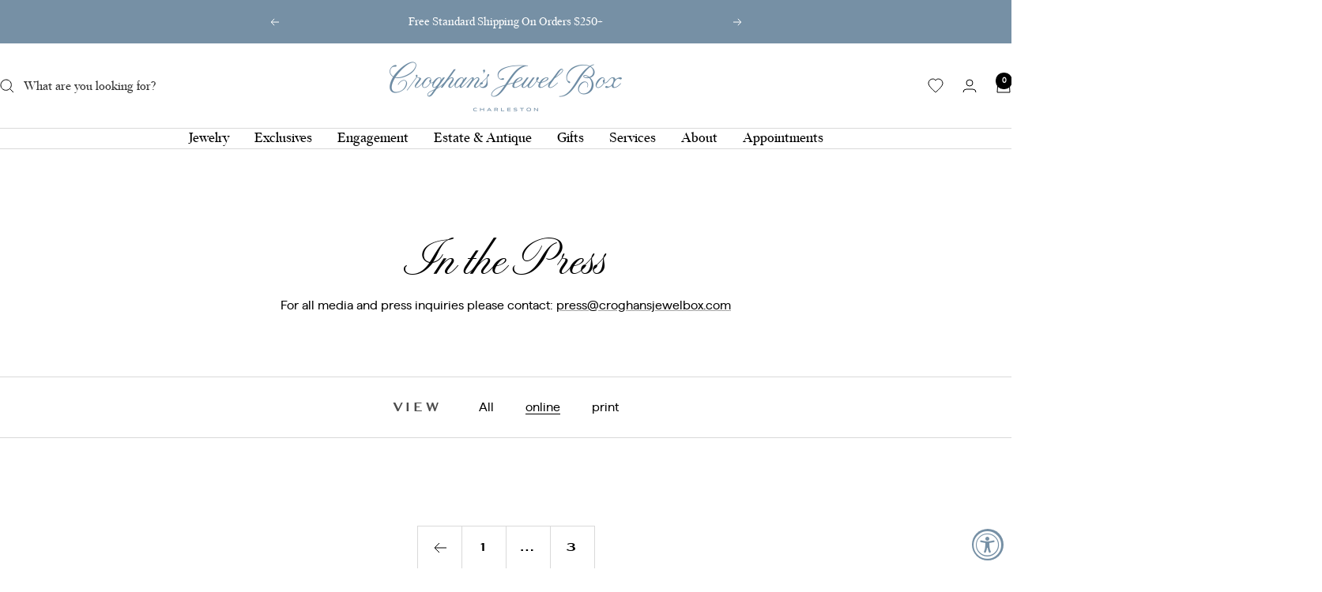

--- FILE ---
content_type: text/html; charset=utf-8
request_url: https://www.croghansjewelbox.com/blogs/press/tagged/online?page=8
body_size: 31631
content:
<!doctype html><html class="no-js" lang="en" dir="ltr">
  <head>
    <meta charset="utf-8">
    <meta name="viewport" content="width=device-width, initial-scale=1.0, height=device-height, minimum-scale=1.0, maximum-scale=1.0">
    <meta name="theme-color" content="#ffffff">

    <title>Press &ndash; Page 8</title><link rel="canonical" href="https://www.croghansjewelbox.com/blogs/press/tagged/online?page=8"><link rel="shortcut icon" href="//www.croghansjewelbox.com/cdn/shop/files/favicon_7b85d206-559f-474c-8b3c-0c1755ff8b65.png?v=1749684872&width=96" type="image/png"><link rel="preconnect" href="https://cdn.shopify.com">
    <link rel="dns-prefetch" href="https://productreviews.shopifycdn.com">
    <link rel="dns-prefetch" href="https://www.google-analytics.com"><link rel="preconnect" href="https://fonts.shopifycdn.com" crossorigin><link rel="preload" as="style" href="//www.croghansjewelbox.com/cdn/shop/t/19/assets/theme.css?v=111925471041876333401754417523">
    <link rel="preload" as="script" href="//www.croghansjewelbox.com/cdn/shop/t/19/assets/vendor.js?v=32643890569905814191749678591">
    <link rel="preload" as="script" href="//www.croghansjewelbox.com/cdn/shop/t/19/assets/theme.js?v=13336148083894211201749678591"><meta property="og:type" content="website">
  <meta property="og:title" content="Press"><meta property="og:url" content="https://www.croghansjewelbox.com/blogs/press/tagged/online?page=8">
<meta property="og:site_name" content="Croghan&#39;s Jewel Box"><meta name="twitter:card" content="summary"><meta name="twitter:title" content="Press">
  <meta name="twitter:description" content="Press">
    <script type="application/ld+json">
  {
    "@context": "https://schema.org",
    "@type": "BreadcrumbList",
    "itemListElement": [{
        "@type": "ListItem",
        "position": 1,
        "name": "Home",
        "item": "https://www.croghansjewelbox.com"
      },{
            "@type": "ListItem",
            "position": 2,
            "name": "Press",
            "item": "https://www.croghansjewelbox.com/blogs/press"
          }]
  }
</script>
    


<style>
  

  @font-face {
      font-family: 'script';
      src: url('https://cdn.shopify.com/s/files/1/0515/4965/files/younggallant-webfont.woff2?v=1749676997') format('woff2'),
           url('https://cdn.shopify.com/s/files/1/0515/4965/files/younggallant-webfont.woff?v=1749676997') format('woff');
      font-weight: normal;
      font-style: normal;
  
  }
  @font-face {
      font-family: 'silvanaregular';
      src: url('https://cdn.shopify.com/s/files/1/0515/4965/files/silvana-regular-webfont.woff2?v=1749676997') format('woff2'),
           url('https://cdn.shopify.com/s/files/1/0515/4965/files/silvana-regular-webfont.woff?v=1749676997') format('woff');
      font-weight: normal;
      font-style: normal;
  
  }
  @font-face {
      font-family: 'matterregular';
      src: url('https://cdn.shopify.com/s/files/1/0515/4965/files/matterregular-webfont.woff2?v=1749676997') format('woff2'),
           url('https://cdn.shopify.com/s/files/1/0515/4965/files/matterregular-webfont.woff?v=1749676997') format('woff');
      font-weight: normal;
      font-style: normal;
  }
  @font-face {
      font-family: 'croghans';
      src: url('https://cdn.shopify.com/s/files/1/0515/4965/files/croghansjewelbox-webfont.woff2?v=1749749733') format('woff2'),
           url('https://cdn.shopify.com/s/files/1/0515/4965/files/croghansjewelbox-webfont.woff?v=1749749733') format('woff');
      font-weight: normal;
      font-style: normal;
  }
  @font-face {
      font-family: 'sweetgothic';
      src: url('https://cdn.shopify.com/s/files/1/0515/4965/files/sweetgothic-medium-webfont.woff2?v=1749676997') format('woff2'),
           url('https://cdn.shopify.com/s/files/1/0515/4965/files/sweetgothic-medium-webfont.woff?v=1749676997') format('woff');
      font-weight: normal;
      font-style: normal;
  }




  :root {--heading-color: 0, 0, 0;
    --text-color: 0, 0, 0;
    --background: 255, 255, 255;
    --secondary-background: 216, 223, 234;
    --border-color: 217, 217, 217;
    --border-color-darker: 153, 153, 153;
    --success-color: 112, 138, 125;
    --success-background: 226, 232, 229;
    --error-color: 210, 84, 90;
    --error-background: 252, 243, 243;
    --primary-button-background: 118, 144, 165;
    --primary-button-text-color: 255, 255, 255;
    --secondary-button-background: 0, 0, 0;
    --secondary-button-text-color: 118, 144, 165;
    --product-star-rating: 171, 145, 106;
    --product-on-sale-accent: 210, 84, 90;
    --product-sold-out-accent: 118, 144, 165;
    --product-custom-label-background: 64, 93, 230;
    --product-custom-label-text-color: 255, 255, 255;
    --product-custom-label-2-background: 243, 255, 52;
    --product-custom-label-2-text-color: 0, 0, 0;
    --product-low-stock-text-color: 210, 84, 90;
    --product-in-stock-text-color: 46, 158, 123;
    --loading-bar-background: 0, 0, 0;

    /* We duplicate some "base" colors as root colors, which is useful to use on drawer elements or popover without. Those should not be overridden to avoid issues */
    --root-heading-color: 0, 0, 0;
    --root-text-color: 0, 0, 0;
    --root-background: 255, 255, 255;
    --root-border-color: 217, 217, 217;
    --root-primary-button-background: 118, 144, 165;
    --root-primary-button-text-color: 255, 255, 255;

    /* 2ten hard coding custom font names */
    --base-font-size: 16px;
    --heading-font-family: 'silvanaregular', serif;
    --heading-font-weight: normal;
    --heading-font-style: normal;
    --heading-text-transform: none;
    --text-font-family: 'matterregular', sans-serif;
    --text-font-weight: normal;
    --text-font-style: normal;
    --text-font-bold-weight: 700;

    /* Typography (font size) */
    --heading-xxsmall-font-size: 11px;
    --heading-xsmall-font-size: 11px;
    --heading-small-font-size: 13px;
    --heading-large-font-size: 40px;
    --heading-h1-font-size: 40px;
    --heading-h2-font-size: 32px;
    --heading-h3-font-size: 28px;
    --heading-h4-font-size: 26px;
    --heading-h5-font-size: 22px;
    --heading-h6-font-size: 18px;

    /* Control the look and feel of the theme by changing radius of various elements */
    --button-border-radius: 0px;
    --block-border-radius: 0px;
    --block-border-radius-reduced: 0px;
    --color-swatch-border-radius: 0px;

    /* Button size */
    --button-height: 48px;
    --button-small-height: 40px;

    /* Form related */
    --form-input-field-height: 48px;
    --form-input-gap: 16px;
    --form-submit-margin: 24px;

    /* Product listing related variables */
    --product-list-block-spacing: 32px;

    /* Video related */
    --play-button-background: 255, 255, 255;
    --play-button-arrow: 0, 0, 0;

    /* RTL support */
    --transform-logical-flip: 1;
    --transform-origin-start: left;
    --transform-origin-end: right;

    /* Other */
    --zoom-cursor-svg-url: url(//www.croghansjewelbox.com/cdn/shop/t/19/assets/zoom-cursor.svg?v=33794662915346060031751475696);
    --arrow-right-svg-url: url(//www.croghansjewelbox.com/cdn/shop/t/19/assets/arrow-right.svg?v=141591004395532001551749678617);
    --arrow-left-svg-url: url(//www.croghansjewelbox.com/cdn/shop/t/19/assets/arrow-left.svg?v=129346168889692502881749678617);

    /* Some useful variables that we can reuse in our CSS. Some explanation are needed for some of them:
       - container-max-width-minus-gutters: represents the container max width without the edge gutters
       - container-outer-width: considering the screen width, represent all the space outside the container
       - container-outer-margin: same as container-outer-width but get set to 0 inside a container
       - container-inner-width: the effective space inside the container (minus gutters)
       - grid-column-width: represents the width of a single column of the grid
       - vertical-breather: this is a variable that defines the global "spacing" between sections, and inside the section
                            to create some "breath" and minimum spacing
     */
    --container-max-width: 1600px;
    --container-gutter: 24px;
    --container-max-width-minus-gutters: calc(var(--container-max-width) - (var(--container-gutter)) * 2);
    --container-outer-width: max(calc((100vw - var(--container-max-width-minus-gutters)) / 2), var(--container-gutter));
    --container-outer-margin: var(--container-outer-width);
    --container-inner-width: calc(100vw - var(--container-outer-width) * 2);

    --grid-column-count: 10;
    --grid-gap: 24px;
    --grid-column-width: calc((100vw - var(--container-outer-width) * 2 - var(--grid-gap) * (var(--grid-column-count) - 1)) / var(--grid-column-count));

    --vertical-breather: 48px;
    --vertical-breather-tight: 48px;

    /* Shopify related variables */
    --payment-terms-background-color: #ffffff;
  }

  @media screen and (min-width: 741px) {
    :root {
      --container-gutter: 40px;
      --grid-column-count: 20;
      --vertical-breather: 64px;
      --vertical-breather-tight: 64px;

      /* Typography (font size) */
      --heading-xsmall-font-size: 13px;
      --heading-small-font-size: 14px;
      --heading-large-font-size: 58px;
      --heading-h1-font-size: 58px;
      --heading-h2-font-size: 44px;
      --heading-h3-font-size: 36px;
      --heading-h4-font-size: 28px;
      --heading-h5-font-size: 22px;
      --heading-h6-font-size: 20px;

      /* Form related */
      --form-input-field-height: 52px;
      --form-submit-margin: 32px;

      /* Button size */
      --button-height: 52px;
      --button-small-height: 44px;
    }
  }

  @media screen and (min-width: 1200px) {
    :root {
      --vertical-breather: 80px;
      --vertical-breather-tight: 64px;
      --product-list-block-spacing: 48px;

      /* Typography */
      --heading-large-font-size: 72px;
      --heading-h1-font-size: 62px;
      --heading-h2-font-size: 54px;
      --heading-h3-font-size: 40px;
      --heading-h4-font-size: 34px;
      --heading-h5-font-size: 26px;
      --heading-h6-font-size: 18px;
    }
  }

  @media screen and (min-width: 1600px) {
    :root {
      --vertical-breather: 90px;
      --vertical-breather-tight: 64px;
    }
  }
</style>
    <script>
  // This allows to expose several variables to the global scope, to be used in scripts
  window.themeVariables = {
    settings: {
      direction: "ltr",
      pageType: "blog",
      cartCount: 0,
      moneyFormat: "$ {{amount}}",
      moneyWithCurrencyFormat: "$ {{amount}} USD",
      showVendor: false,
      discountMode: "percentage",
      currencyCodeEnabled: false,
      cartType: "page",
      cartCurrency: "USD",
      mobileZoomFactor: 2.5
    },

    routes: {
      host: "www.croghansjewelbox.com",
      rootUrl: "\/",
      rootUrlWithoutSlash: '',
      cartUrl: "\/cart",
      cartAddUrl: "\/cart\/add",
      cartChangeUrl: "\/cart\/change",
      searchUrl: "\/search",
      predictiveSearchUrl: "\/search\/suggest",
      productRecommendationsUrl: "\/recommendations\/products"
    },

    strings: {
      accessibilityDelete: "Delete",
      accessibilityClose: "Close",
      collectionSoldOut: "Sold out",
      collectionDiscount: "Save @savings@",
      productSalePrice: "Sale price",
      productRegularPrice: "Regular price",
      productFormUnavailable: "Unavailable",
      productFormSoldOut: "Sold Out",
      productFormPreOrder: "Pre-order",
      productFormAddToCart: "Add to cart",
      searchNoResults: "No results could be found.",
      searchNewSearch: "New search",
      searchProducts: "Products",
      searchArticles: "Journal",
      searchPages: "Pages",
      searchCollections: "Collections",
      cartViewCart: "View Cart",
      cartItemAdded: "Added to your cart!",
      cartItemAddedShort: "Added",
      cartAddOrderNote: "Add order note",
      cartEditOrderNote: "Edit order note",
      shippingEstimatorNoResults: "Sorry, we do not ship to your address.",
      shippingEstimatorOneResult: "There is one shipping rate for your address:",
      shippingEstimatorMultipleResults: "There are several shipping rates for your address:",
      shippingEstimatorError: "One or more error occurred while retrieving shipping rates:"
    },

    libs: {
      flickity: "\/\/www.croghansjewelbox.com\/cdn\/shop\/t\/19\/assets\/flickity.js?v=176646718982628074891749678591",
      photoswipe: "\/\/www.croghansjewelbox.com\/cdn\/shop\/t\/19\/assets\/photoswipe.js?v=132268647426145925301749678591",
      qrCode: "\/\/www.croghansjewelbox.com\/cdn\/shopifycloud\/storefront\/assets\/themes_support\/vendor\/qrcode-3f2b403b.js"
    },

    breakpoints: {
      phone: 'screen and (max-width: 740px)',
      tablet: 'screen and (min-width: 741px) and (max-width: 999px)',
      tabletAndUp: 'screen and (min-width: 741px)',
      pocket: 'screen and (max-width: 999px)',
      lap: 'screen and (min-width: 1000px) and (max-width: 1199px)',
      lapAndUp: 'screen and (min-width: 1000px)',
      desktop: 'screen and (min-width: 1200px)',
      wide: 'screen and (min-width: 1400px)'
    }
  };

  window.addEventListener('pageshow', async () => {
    const cartContent = await (await fetch(`${window.themeVariables.routes.cartUrl}.js`, {cache: 'reload'})).json();
    document.documentElement.dispatchEvent(new CustomEvent('cart:refresh', {detail: {cart: cartContent}}));
  });

  if ('noModule' in HTMLScriptElement.prototype) {
    // Old browsers (like IE) that does not support module will be considered as if not executing JS at all
    document.documentElement.className = document.documentElement.className.replace('no-js', 'js');

    requestAnimationFrame(() => {
      const viewportHeight = (window.visualViewport ? window.visualViewport.height : document.documentElement.clientHeight);
      document.documentElement.style.setProperty('--window-height',viewportHeight + 'px');
    });
  }</script>

    <link rel="stylesheet" href="//www.croghansjewelbox.com/cdn/shop/t/19/assets/theme.css?v=111925471041876333401754417523">

    <script src="//www.croghansjewelbox.com/cdn/shop/t/19/assets/vendor.js?v=32643890569905814191749678591" defer></script>
    <script src="//www.croghansjewelbox.com/cdn/shop/t/19/assets/theme.js?v=13336148083894211201749678591" defer></script>
    <script src="//www.croghansjewelbox.com/cdn/shop/t/19/assets/custom.js?v=167639537848865775061749678591" defer></script>

    <script>window.performance && window.performance.mark && window.performance.mark('shopify.content_for_header.start');</script><meta name="google-site-verification" content="4nepaIlLgiivXcJMCltW2xRzkP3ot8HOjOphRY0_BgU">
<meta id="shopify-digital-wallet" name="shopify-digital-wallet" content="/5154965/digital_wallets/dialog">
<meta name="shopify-checkout-api-token" content="c3a7e0db11e5760ecdd5088a2a781580">
<meta id="in-context-paypal-metadata" data-shop-id="5154965" data-venmo-supported="true" data-environment="production" data-locale="en_US" data-paypal-v4="true" data-currency="USD">
<link rel="alternate" type="application/atom+xml" title="Feed" href="/blogs/press/tagged/online.atom" />
<link rel="prev" href="/blogs/press/tagged/online?page=7">
<script async="async" src="/checkouts/internal/preloads.js?locale=en-US"></script>
<script id="shopify-features" type="application/json">{"accessToken":"c3a7e0db11e5760ecdd5088a2a781580","betas":["rich-media-storefront-analytics"],"domain":"www.croghansjewelbox.com","predictiveSearch":true,"shopId":5154965,"locale":"en"}</script>
<script>var Shopify = Shopify || {};
Shopify.shop = "croghans.myshopify.com";
Shopify.locale = "en";
Shopify.currency = {"active":"USD","rate":"1.0"};
Shopify.country = "US";
Shopify.theme = {"name":"Focal: Dev - Matter","id":151645290738,"schema_name":"Focal","schema_version":"12.6.0","theme_store_id":714,"role":"main"};
Shopify.theme.handle = "null";
Shopify.theme.style = {"id":null,"handle":null};
Shopify.cdnHost = "www.croghansjewelbox.com/cdn";
Shopify.routes = Shopify.routes || {};
Shopify.routes.root = "/";</script>
<script type="module">!function(o){(o.Shopify=o.Shopify||{}).modules=!0}(window);</script>
<script>!function(o){function n(){var o=[];function n(){o.push(Array.prototype.slice.apply(arguments))}return n.q=o,n}var t=o.Shopify=o.Shopify||{};t.loadFeatures=n(),t.autoloadFeatures=n()}(window);</script>
<script id="shop-js-analytics" type="application/json">{"pageType":"blog"}</script>
<script defer="defer" async type="module" src="//www.croghansjewelbox.com/cdn/shopifycloud/shop-js/modules/v2/client.init-shop-cart-sync_BT-GjEfc.en.esm.js"></script>
<script defer="defer" async type="module" src="//www.croghansjewelbox.com/cdn/shopifycloud/shop-js/modules/v2/chunk.common_D58fp_Oc.esm.js"></script>
<script defer="defer" async type="module" src="//www.croghansjewelbox.com/cdn/shopifycloud/shop-js/modules/v2/chunk.modal_xMitdFEc.esm.js"></script>
<script type="module">
  await import("//www.croghansjewelbox.com/cdn/shopifycloud/shop-js/modules/v2/client.init-shop-cart-sync_BT-GjEfc.en.esm.js");
await import("//www.croghansjewelbox.com/cdn/shopifycloud/shop-js/modules/v2/chunk.common_D58fp_Oc.esm.js");
await import("//www.croghansjewelbox.com/cdn/shopifycloud/shop-js/modules/v2/chunk.modal_xMitdFEc.esm.js");

  window.Shopify.SignInWithShop?.initShopCartSync?.({"fedCMEnabled":true,"windoidEnabled":true});

</script>
<script>(function() {
  var isLoaded = false;
  function asyncLoad() {
    if (isLoaded) return;
    isLoaded = true;
    var urls = ["https:\/\/cdn.shopify.com\/s\/files\/1\/0515\/4965\/t\/13\/assets\/affirmShopify.js?v=1698693409\u0026shop=croghans.myshopify.com"];
    for (var i = 0; i < urls.length; i++) {
      var s = document.createElement('script');
      s.type = 'text/javascript';
      s.async = true;
      s.src = urls[i];
      var x = document.getElementsByTagName('script')[0];
      x.parentNode.insertBefore(s, x);
    }
  };
  if(window.attachEvent) {
    window.attachEvent('onload', asyncLoad);
  } else {
    window.addEventListener('load', asyncLoad, false);
  }
})();</script>
<script id="__st">var __st={"a":5154965,"offset":-18000,"reqid":"74de0ca7-6de0-4676-88af-f8ace204c90f-1769378323","pageurl":"www.croghansjewelbox.com\/blogs\/press\/tagged\/online?page=8","s":"blogs-48894726","u":"ee131bfcb669","p":"blog","rtyp":"blog","rid":48894726};</script>
<script>window.ShopifyPaypalV4VisibilityTracking = true;</script>
<script id="captcha-bootstrap">!function(){'use strict';const t='contact',e='account',n='new_comment',o=[[t,t],['blogs',n],['comments',n],[t,'customer']],c=[[e,'customer_login'],[e,'guest_login'],[e,'recover_customer_password'],[e,'create_customer']],r=t=>t.map((([t,e])=>`form[action*='/${t}']:not([data-nocaptcha='true']) input[name='form_type'][value='${e}']`)).join(','),a=t=>()=>t?[...document.querySelectorAll(t)].map((t=>t.form)):[];function s(){const t=[...o],e=r(t);return a(e)}const i='password',u='form_key',d=['recaptcha-v3-token','g-recaptcha-response','h-captcha-response',i],f=()=>{try{return window.sessionStorage}catch{return}},m='__shopify_v',_=t=>t.elements[u];function p(t,e,n=!1){try{const o=window.sessionStorage,c=JSON.parse(o.getItem(e)),{data:r}=function(t){const{data:e,action:n}=t;return t[m]||n?{data:e,action:n}:{data:t,action:n}}(c);for(const[e,n]of Object.entries(r))t.elements[e]&&(t.elements[e].value=n);n&&o.removeItem(e)}catch(o){console.error('form repopulation failed',{error:o})}}const l='form_type',E='cptcha';function T(t){t.dataset[E]=!0}const w=window,h=w.document,L='Shopify',v='ce_forms',y='captcha';let A=!1;((t,e)=>{const n=(g='f06e6c50-85a8-45c8-87d0-21a2b65856fe',I='https://cdn.shopify.com/shopifycloud/storefront-forms-hcaptcha/ce_storefront_forms_captcha_hcaptcha.v1.5.2.iife.js',D={infoText:'Protected by hCaptcha',privacyText:'Privacy',termsText:'Terms'},(t,e,n)=>{const o=w[L][v],c=o.bindForm;if(c)return c(t,g,e,D).then(n);var r;o.q.push([[t,g,e,D],n]),r=I,A||(h.body.append(Object.assign(h.createElement('script'),{id:'captcha-provider',async:!0,src:r})),A=!0)});var g,I,D;w[L]=w[L]||{},w[L][v]=w[L][v]||{},w[L][v].q=[],w[L][y]=w[L][y]||{},w[L][y].protect=function(t,e){n(t,void 0,e),T(t)},Object.freeze(w[L][y]),function(t,e,n,w,h,L){const[v,y,A,g]=function(t,e,n){const i=e?o:[],u=t?c:[],d=[...i,...u],f=r(d),m=r(i),_=r(d.filter((([t,e])=>n.includes(e))));return[a(f),a(m),a(_),s()]}(w,h,L),I=t=>{const e=t.target;return e instanceof HTMLFormElement?e:e&&e.form},D=t=>v().includes(t);t.addEventListener('submit',(t=>{const e=I(t);if(!e)return;const n=D(e)&&!e.dataset.hcaptchaBound&&!e.dataset.recaptchaBound,o=_(e),c=g().includes(e)&&(!o||!o.value);(n||c)&&t.preventDefault(),c&&!n&&(function(t){try{if(!f())return;!function(t){const e=f();if(!e)return;const n=_(t);if(!n)return;const o=n.value;o&&e.removeItem(o)}(t);const e=Array.from(Array(32),(()=>Math.random().toString(36)[2])).join('');!function(t,e){_(t)||t.append(Object.assign(document.createElement('input'),{type:'hidden',name:u})),t.elements[u].value=e}(t,e),function(t,e){const n=f();if(!n)return;const o=[...t.querySelectorAll(`input[type='${i}']`)].map((({name:t})=>t)),c=[...d,...o],r={};for(const[a,s]of new FormData(t).entries())c.includes(a)||(r[a]=s);n.setItem(e,JSON.stringify({[m]:1,action:t.action,data:r}))}(t,e)}catch(e){console.error('failed to persist form',e)}}(e),e.submit())}));const S=(t,e)=>{t&&!t.dataset[E]&&(n(t,e.some((e=>e===t))),T(t))};for(const o of['focusin','change'])t.addEventListener(o,(t=>{const e=I(t);D(e)&&S(e,y())}));const B=e.get('form_key'),M=e.get(l),P=B&&M;t.addEventListener('DOMContentLoaded',(()=>{const t=y();if(P)for(const e of t)e.elements[l].value===M&&p(e,B);[...new Set([...A(),...v().filter((t=>'true'===t.dataset.shopifyCaptcha))])].forEach((e=>S(e,t)))}))}(h,new URLSearchParams(w.location.search),n,t,e,['guest_login'])})(!0,!0)}();</script>
<script integrity="sha256-4kQ18oKyAcykRKYeNunJcIwy7WH5gtpwJnB7kiuLZ1E=" data-source-attribution="shopify.loadfeatures" defer="defer" src="//www.croghansjewelbox.com/cdn/shopifycloud/storefront/assets/storefront/load_feature-a0a9edcb.js" crossorigin="anonymous"></script>
<script data-source-attribution="shopify.dynamic_checkout.dynamic.init">var Shopify=Shopify||{};Shopify.PaymentButton=Shopify.PaymentButton||{isStorefrontPortableWallets:!0,init:function(){window.Shopify.PaymentButton.init=function(){};var t=document.createElement("script");t.src="https://www.croghansjewelbox.com/cdn/shopifycloud/portable-wallets/latest/portable-wallets.en.js",t.type="module",document.head.appendChild(t)}};
</script>
<script data-source-attribution="shopify.dynamic_checkout.buyer_consent">
  function portableWalletsHideBuyerConsent(e){var t=document.getElementById("shopify-buyer-consent"),n=document.getElementById("shopify-subscription-policy-button");t&&n&&(t.classList.add("hidden"),t.setAttribute("aria-hidden","true"),n.removeEventListener("click",e))}function portableWalletsShowBuyerConsent(e){var t=document.getElementById("shopify-buyer-consent"),n=document.getElementById("shopify-subscription-policy-button");t&&n&&(t.classList.remove("hidden"),t.removeAttribute("aria-hidden"),n.addEventListener("click",e))}window.Shopify?.PaymentButton&&(window.Shopify.PaymentButton.hideBuyerConsent=portableWalletsHideBuyerConsent,window.Shopify.PaymentButton.showBuyerConsent=portableWalletsShowBuyerConsent);
</script>
<script data-source-attribution="shopify.dynamic_checkout.cart.bootstrap">document.addEventListener("DOMContentLoaded",(function(){function t(){return document.querySelector("shopify-accelerated-checkout-cart, shopify-accelerated-checkout")}if(t())Shopify.PaymentButton.init();else{new MutationObserver((function(e,n){t()&&(Shopify.PaymentButton.init(),n.disconnect())})).observe(document.body,{childList:!0,subtree:!0})}}));
</script>
<link id="shopify-accelerated-checkout-styles" rel="stylesheet" media="screen" href="https://www.croghansjewelbox.com/cdn/shopifycloud/portable-wallets/latest/accelerated-checkout-backwards-compat.css" crossorigin="anonymous">
<style id="shopify-accelerated-checkout-cart">
        #shopify-buyer-consent {
  margin-top: 1em;
  display: inline-block;
  width: 100%;
}

#shopify-buyer-consent.hidden {
  display: none;
}

#shopify-subscription-policy-button {
  background: none;
  border: none;
  padding: 0;
  text-decoration: underline;
  font-size: inherit;
  cursor: pointer;
}

#shopify-subscription-policy-button::before {
  box-shadow: none;
}

      </style>

<script>window.performance && window.performance.mark && window.performance.mark('shopify.content_for_header.end');</script>
  <!-- BEGIN app block: shopify://apps/klaviyo-email-marketing-sms/blocks/klaviyo-onsite-embed/2632fe16-c075-4321-a88b-50b567f42507 -->












  <script async src="https://static.klaviyo.com/onsite/js/XZsvdT/klaviyo.js?company_id=XZsvdT"></script>
  <script>!function(){if(!window.klaviyo){window._klOnsite=window._klOnsite||[];try{window.klaviyo=new Proxy({},{get:function(n,i){return"push"===i?function(){var n;(n=window._klOnsite).push.apply(n,arguments)}:function(){for(var n=arguments.length,o=new Array(n),w=0;w<n;w++)o[w]=arguments[w];var t="function"==typeof o[o.length-1]?o.pop():void 0,e=new Promise((function(n){window._klOnsite.push([i].concat(o,[function(i){t&&t(i),n(i)}]))}));return e}}})}catch(n){window.klaviyo=window.klaviyo||[],window.klaviyo.push=function(){var n;(n=window._klOnsite).push.apply(n,arguments)}}}}();</script>

  




  <script>
    window.klaviyoReviewsProductDesignMode = false
  </script>







<!-- END app block --><!-- BEGIN app block: shopify://apps/wrapped/blocks/app-embed/1714fc7d-e525-4a14-8c3e-1b6ed95734c5 --><script type="module" src="https://cdn.shopify.com/storefront/web-components.js"></script>
<!-- BEGIN app snippet: app-embed.settings --><script type="text/javascript">
  window.Wrapped = { ...window.Wrapped };
  window.Wrapped.options = {"order":{"settings":{"optionMode":"advanced","visibilityTag":"wrapped:disabled","giftMessage":true,"giftMessageMaxChars":125,"giftSender":true,"giftReceiver":true,"giftMessageRequired":false,"giftSenderRequired":false,"giftReceiverRequired":false,"giftMessageEmoji":false,"giftSenderEmoji":false,"giftReceiverEmoji":false,"giftOptionLabels":{"primary":"Select a gift option"},"giftCheckboxLabels":{"primary":"🎁 Gift wrap this order?"},"giftMessageLabels":{"primary":"Add a personalized gift message (Optional)"},"giftMessagePlaceholderLabels":{"primary":"Write your message here..."},"giftSenderLabels":{"primary":"Sender:"},"giftSenderPlaceholderLabels":{"primary":"Sender name"},"giftReceiverLabels":{"primary":"Recipient:"},"giftReceiverPlaceholderLabels":{"primary":"Receiver name"},"saveLabels":{"primary":"Save"},"removeLabels":{"primary":"Remove"},"unavailableLabels":{"primary":"Unavailable"},"visibilityHelperLabels":{"primary":"Unavailable for one or more items in your cart"},"requiredFieldLabels":{"primary":"Please fill out this field."},"emojiFieldLabels":{"primary":"Emoji characters are not permitted."},"ordersLimitReached":false,"multipleGiftVariants":true},"datafields":{"checkbox":"Gift Wrap","message":"Gift Message","sender":"Gift Sender","receiver":"Gift Receiver","variant":"Gift Option"},"product":{"handle":"gift-wrap","image":"https:\/\/cdn.shopify.com\/s\/files\/1\/0515\/4965\/files\/Non-ProductImage_GiftWrap_600x600.png?v=1750087122","priceMode":"none","hiddenInventory":false,"hiddenVisibility":false,"variantPricingPaid":true,"variantPricingFree":false,"bundles":false,"id":7964371026162,"gid":"gid:\/\/shopify\/Product\/7964371026162","variants":[{"availableForSale":true,"title":"Standard","price":0.0,"id":44728680153330,"imageSrc":null,"boxItemLimit":"2","boxWeightLimit":"3.0"}]},"blocks":[{"id":"5cefab51-2210-4a52-bb1a-2ce0bdf64f6d","blockType":"cart_drawer","modal":false,"pricing":true,"refresh":false,"primaryCheckbox":true,"previewImage":false,"variantAppearance":"images","labels":{"primary":null},"targets":{"8568683":{"id":"2e87d6ea-6dbf-43a5-9a63-94a5182706a4","selector":null,"repositionedByDeveloper":false,"position":null,"action":null,"actionDeveloper":null,"actionType":null,"actionTypeDeveloper":null,"formTarget":null},"110720483481":{"id":"b8a9ef71-9128-4004-9dc3-4a0dd89e68c7","selector":null,"repositionedByDeveloper":false,"position":null,"action":null,"actionDeveloper":null,"actionType":null,"actionTypeDeveloper":null,"formTarget":null},"143291252978":{"id":"c842f7b3-fcf5-4fb5-a61a-e5f91fe24be2","selector":"cart-drawer footer.mini-cart__drawer-footer","repositionedByDeveloper":false,"position":"afterbegin","action":"cart:refresh","actionDeveloper":null,"actionType":"event","actionTypeDeveloper":null,"formTarget":null},"8568703":{"id":"ce66411e-b472-4e5f-83f6-ae85b20b9c7f","selector":null,"repositionedByDeveloper":false,"position":null,"action":null,"actionDeveloper":null,"actionType":null,"actionTypeDeveloper":null,"formTarget":null},"7239204893":{"id":"384ff941-1090-4c74-abb5-bb8170d97f8f","selector":null,"repositionedByDeveloper":false,"position":null,"action":null,"actionDeveloper":null,"actionType":null,"actionTypeDeveloper":null,"formTarget":null},"151675535602":{"id":"c7fd7cfc-91c3-43d8-807e-d048ad84c9a4","selector":"cart-drawer footer.mini-cart__drawer-footer","repositionedByDeveloper":false,"position":"afterbegin","action":"cart:refresh","actionDeveloper":null,"actionType":"event","actionTypeDeveloper":null,"formTarget":null},"136363081970":{"id":"4f08a402-a5ff-40bc-925f-0ce60b75d30a","selector":"cart-drawer footer.mini-cart__drawer-footer","repositionedByDeveloper":false,"position":"afterbegin","action":"cart:refresh","actionDeveloper":null,"actionType":"event","actionTypeDeveloper":null,"formTarget":null},"37291294813":{"id":"4ad54477-c0e8-4c0e-9ac5-231c6608216a","selector":null,"repositionedByDeveloper":false,"position":null,"action":null,"actionDeveloper":null,"actionType":null,"actionTypeDeveloper":null,"formTarget":null},"132486398194":{"id":"b870dcdb-ede2-46d0-92da-8c06fc92d80a","selector":null,"repositionedByDeveloper":false,"position":null,"action":null,"actionDeveloper":null,"actionType":null,"actionTypeDeveloper":null,"formTarget":null},"134630080754":{"id":"0e1fa4b1-5a8a-474f-9db2-ccea0bfd0c18","selector":null,"repositionedByDeveloper":false,"position":null,"action":null,"actionDeveloper":null,"actionType":null,"actionTypeDeveloper":null,"formTarget":null},"151645290738":{"id":"b9693bf4-84f5-42a4-9bef-f674944fdb7c","selector":"cart-drawer footer.mini-cart__drawer-footer","repositionedByDeveloper":false,"position":"afterbegin","action":"cart:refresh","actionDeveloper":null,"actionType":"event","actionTypeDeveloper":null,"formTarget":null},"143037006066":{"id":"e2919f7b-98af-40df-9f4a-1449c8e2fba1","selector":"cart-drawer footer.mini-cart__drawer-footer","repositionedByDeveloper":false,"position":"afterbegin","action":"cart:refresh","actionDeveloper":null,"actionType":"event","actionTypeDeveloper":null,"formTarget":null},"152905351410":{"id":"02f034a1-1056-4ced-82c1-765a838d3aa3","selector":"cart-drawer footer.mini-cart__drawer-footer","repositionedByDeveloper":false,"position":"afterbegin","action":"cart:refresh","actionDeveloper":null,"actionType":"event","actionTypeDeveloper":null,"formTarget":null},"137303130354":{"id":"86beed83-a7b2-4d8e-a2aa-9194723d9056","selector":"cart-drawer footer.mini-cart__drawer-footer","repositionedByDeveloper":false,"position":"afterbegin","action":"cart:refresh","actionDeveloper":null,"actionType":"event","actionTypeDeveloper":null,"formTarget":null}}},{"id":"dce572f7-fdd5-4364-bf27-7482ddfa9ef0","blockType":"cart_page","modal":false,"pricing":true,"refresh":false,"primaryCheckbox":true,"previewImage":false,"variantAppearance":"text","labels":{"primary":null},"targets":{"8568683":{"id":"2e87d6ea-6dbf-43a5-9a63-94a5182706a4","selector":"form[action*=\"\/cart\"] [type=\"submit\"][name=\"checkout\"]","repositionedByDeveloper":false,"position":"beforebegin","action":null,"actionDeveloper":null,"actionType":"reload","actionTypeDeveloper":null,"formTarget":null},"110720483481":{"id":"b8a9ef71-9128-4004-9dc3-4a0dd89e68c7","selector":"form[action*=\"\/cart\"] [type=\"submit\"][name=\"checkout\"]","repositionedByDeveloper":false,"position":"beforebegin","action":null,"actionDeveloper":null,"actionType":"reload","actionTypeDeveloper":null,"formTarget":null},"143291252978":{"id":"c842f7b3-fcf5-4fb5-a61a-e5f91fe24be2","selector":"form[action*=\"\/cart\"] div.cart__recap-block","repositionedByDeveloper":false,"position":"afterbegin","action":"cart:refresh","actionDeveloper":null,"actionType":"event","actionTypeDeveloper":null,"formTarget":null},"8568703":{"id":"ce66411e-b472-4e5f-83f6-ae85b20b9c7f","selector":"form[action*=\"\/cart\"] [type=\"submit\"][name=\"checkout\"]","repositionedByDeveloper":false,"position":"beforebegin","action":null,"actionDeveloper":null,"actionType":"reload","actionTypeDeveloper":null,"formTarget":null},"7239204893":{"id":"384ff941-1090-4c74-abb5-bb8170d97f8f","selector":"form[action*=\"\/cart\"] [type=\"submit\"][name=\"checkout\"]","repositionedByDeveloper":false,"position":"beforebegin","action":null,"actionDeveloper":null,"actionType":"reload","actionTypeDeveloper":null,"formTarget":null},"151675535602":{"id":"c7fd7cfc-91c3-43d8-807e-d048ad84c9a4","selector":"#main form[action*=\"\/cart\"] div.cart__recap-block","repositionedByDeveloper":false,"position":"afterbegin","action":"cart:refresh","actionDeveloper":null,"actionType":"event","actionTypeDeveloper":null,"formTarget":null},"136363081970":{"id":"4f08a402-a5ff-40bc-925f-0ce60b75d30a","selector":"form[action*=\"\/cart\"] div.cart__recap-block","repositionedByDeveloper":false,"position":"afterbegin","action":"cart:refresh","actionDeveloper":null,"actionType":"event","actionTypeDeveloper":null,"formTarget":null},"37291294813":{"id":"4ad54477-c0e8-4c0e-9ac5-231c6608216a","selector":"form[action*=\"\/cart\"] [type=\"submit\"][name=\"checkout\"]","repositionedByDeveloper":false,"position":"beforebegin","action":null,"actionDeveloper":null,"actionType":"reload","actionTypeDeveloper":null,"formTarget":null},"132486398194":{"id":"b870dcdb-ede2-46d0-92da-8c06fc92d80a","selector":"form[action*=\"\/cart\"] [type=\"submit\"][name=\"checkout\"]","repositionedByDeveloper":false,"position":"beforebegin","action":null,"actionDeveloper":null,"actionType":"reload","actionTypeDeveloper":null,"formTarget":null},"134630080754":{"id":"0e1fa4b1-5a8a-474f-9db2-ccea0bfd0c18","selector":"form[action*=\"\/cart\"] [type=\"submit\"][name=\"checkout\"]","repositionedByDeveloper":false,"position":"beforebegin","action":null,"actionDeveloper":null,"actionType":"reload","actionTypeDeveloper":null,"formTarget":null},"151645290738":{"id":"b9693bf4-84f5-42a4-9bef-f674944fdb7c","selector":"#main form[action*=\"\/cart\"] div.cart__recap-block","repositionedByDeveloper":false,"position":"afterbegin","action":"cart:refresh","actionDeveloper":null,"actionType":"event","actionTypeDeveloper":null,"formTarget":null},"143037006066":{"id":"e2919f7b-98af-40df-9f4a-1449c8e2fba1","selector":"form[action*=\"\/cart\"] div.cart__recap-block","repositionedByDeveloper":false,"position":"afterbegin","action":"cart:refresh","actionDeveloper":null,"actionType":"event","actionTypeDeveloper":null,"formTarget":null},"152905351410":{"id":"02f034a1-1056-4ced-82c1-765a838d3aa3","selector":"#main form[action*=\"\/cart\"] div.cart__recap-block","repositionedByDeveloper":false,"position":"afterbegin","action":"cart:refresh","actionDeveloper":null,"actionType":"event","actionTypeDeveloper":null,"formTarget":null},"137303130354":{"id":"86beed83-a7b2-4d8e-a2aa-9194723d9056","selector":"form[action*=\"\/cart\"] div.cart__recap-block","repositionedByDeveloper":false,"position":"afterbegin","action":"cart:refresh","actionDeveloper":null,"actionType":"event","actionTypeDeveloper":null,"formTarget":null}}}]}};
  window.Wrapped.settings = {"activated":true,"debug":false,"scripts":null,"styles":null,"skipFetchInterceptor":false,"skipXhrInterceptor":false,"token":"e7b3ee2807224f6e0978568188dc4844"};
  window.Wrapped.settings.block = {"extension_background_primary_color":"#ffffff","extension_background_secondary_color":"#f3f3f3","extension_border_color":"rgba(0,0,0,0)","border_width":1,"border_radius":0,"spacing_scale":"--wrapped-spacing-scale-base","hover_style":"--wrapped-hover-style-light","font_color":"#000000","font_secondary_color":"#333333","font_scale":100,"form_element_text_color":"#333333","background_color":"#ffffff","border_color":"#000000","checkbox_radio_color":"rgba(0,0,0,0)","primary_button_text":"#ffffff","primary_button_surface":"#000000","primary_button_border":"rgba(0,0,0,0)","secondary_button_text":"#333333","secondary_button_surface":"#0000000f","secondary_button_border":"rgba(0,0,0,0)","media_fit":"fill","gift_thumbnail_size":40,"gift_thumbnail_position":"--wrapped-thumbnail-position-start"};
  window.Wrapped.settings.market = null;

  if (window.Wrapped.settings.debug) {
    const logStyle = 'background-color:black;color:#ffc863;font-size:12px;font-weight:400;padding:12px;border-radius:10px;'
    console.log('%c Gift options by Wrapped | Learn more at https://apps.shopify.com/wrapped', logStyle)
    console.debug('[wrapped:booting]', window.Wrapped)
  }
</script>
<!-- END app snippet --><!-- BEGIN app snippet: app-embed.styles -->
<style type="text/css">
:root {
  --wrapped-background-color: #ffffff;

  --wrapped-extension-background-primary-color: #ffffff;
  --wrapped-extension-background-secondary-color: #f3f3f3;

  --wrapped-extension-border-color: rgba(0,0,0,0);

  --wrapped-border-color: #000000;
  
  
    --wrapped-border-radius: min(0px, 24px);
  
  --wrapped-border-width: 1px;

  --wrapped-checkbox-accent-color: rgba(0,0,0,0);

  --wrapped-checkbox--label-left: flex-start;
  --wrapped-checkbox--label-center: center;
  --wrapped-checkbox--label-right: flex-end;

  --wrapped-default-padding: 0.5em;
  --wrapped-container-padding: 0.5em;

  --wrapped-font-color: #000000;
  --wrapped-font-size-default: 16px;
  --wrapped-font-scale: 1.0;

  --wrapped-font-size: calc(var(--wrapped-font-size-default) * var(--wrapped-font-scale));
  --wrapped-font-size-small: calc(var(--wrapped-font-size) * 0.8);
  --wrapped-font-size-smaller: calc(var(--wrapped-font-size) * 0.7);
  --wrapped-font-size-smallest: calc(var(--wrapped-font-size) * 0.65);

  --wrapped-component-bottom-padding: 0.5em;

  --wrapped-feature-max-height: 500px;

  --wrapped-textarea-min-height: 80px;

  --wrapped-thumbnail-position-start: -1;
  --wrapped-thumbnail-position-end: 2;
  --wrapped-thumbnail-position: var(--wrapped-thumbnail-position-start, -1);
  --wrapped-thumbnail-size: clamp(40px, 40px, 200px);

  --wrapped-extension-margin-block-start: 1em;
  --wrapped-extension-margin-block-end: 2em;

  --wrapped-unavailable-gift-variant-opacity: 0.4;
}


wrapped-extension {
  background-color: var(--wrapped-extension-background-primary-color) !important;
  border: 1px solid var(--wrapped-extension-border-color) !important;
  border-radius: var(--wrapped-border-radius) !important;
  display: block;
  color: var(--wrapped-font-color) !important;
  font-size: var(--wrapped-font-size) !important;
  height: fit-content !important;
  margin-block-start: var(--wrapped-extension-margin-block-start) !important;
  margin-block-end: var(--wrapped-extension-margin-block-end) !important;
  min-width: unset !important;
  max-width: 640px !important;
  overflow: hidden !important;
  padding: unset !important;
  width: unset !important;

  &:has([part="provider"][gift-variants-unavailable="true"]) {
    display: none !important;
  }
  &:has([part="provider"][is-filtered="true"]) {
    display: none !important;
  }
  &:has([part="provider"][is-gift-option="true"]) {
    display: none !important;
  }
  &:has([part="provider"][is-hidden="true"]) {
    border: none !important;
    display: none !important;
  }

  &:has(wrapped-cart-list-provider) {
    margin-left: auto !important;
    margin-right: 0 !important;
  }

  &[target-group="drawer"]:has(wrapped-cart-list-provider) {
    max-width: unset !important;
    margin-left: unset !important;
    margin-right: unset !important;
    margin-block-end: calc(var(--wrapped-extension-margin-block-end) * 0.5) !important;
  }
}

wrapped-extension * {
  font-size: inherit;
  font-family: inherit;
  color: inherit;
  letter-spacing: normal !important;
  line-height: normal !important;
  text-transform: unset !important;
  visibility: inherit !important;

  & input[type=text]::-webkit-input-placeholder, textarea::-webkit-input-placeholder, select::-webkit-input-placeholder {
    color: revert !important;
    opacity: revert !important;
  }
}

wrapped-extension [part="provider"] {
  display: flex;
  flex-direction: column;

  & [part="feature"][enabled="false"] {
    display: none;
    opacity: 0;
    visibility: hidden;
  }

  &[is-checked="true"] {
    &:has([enabled="true"]:not([singular="true"]):not([feature="checkbox"])) {
      & [feature="checkbox"] {
        border-bottom: 1px solid var(--wrapped-extension-border-color);
      }
    }

    & [part="feature"] {
      opacity: 1;
      max-height: var(--wrapped-feature-max-height);
      visibility: visible;
    }
  }

  &[hidden-checkbox="true"] {
    & [part="feature"] {
      opacity: 1;
      max-height: var(--wrapped-feature-max-height);
      visibility: visible;
    }

    & [feature="checkbox"] {
      display: none;
      opacity: 0;
      visibility: hidden;
    }

    
    &[is-checked="false"][has-gift-variants="true"] {
      & [feature="message"], [feature="sender-receiver"] {
        & input, textarea, span {
          pointer-events: none !important;
          cursor: none;
          opacity: 0.5;
        }
      }
    }
  }

  
  &[limited="true"] {
    cursor: none !important;
    pointer-events: none !important;
    opacity: 0.6 !important;

    & [part="container"] {
      & label {
        pointer-events: none !important;
      }
    }
  }

  
  &[saving="true"] {
    & [part="container"] {
      & label {
        pointer-events: none !important;

        & input[type="checkbox"], input[type="radio"], span {
          opacity: 0.7 !important;
          transition: opacity 300ms cubic-bezier(0.25, 0.1, 0.25, 1);
        }
      }

      & select {
        pointer-events: none !important;
        opacity: 0.7 !important;
        outline: none;
      }
    }
  }
}


wrapped-extension [part="feature"]:not([feature="checkbox"]) {
  background-color: var(--wrapped-extension-background-secondary-color);
  max-height: 0;
  opacity: 0;
  visibility: hidden;
  transition: padding-top 0.2s, opacity 0.2s, visibility 0.2s, max-height 0.2s cubic-bezier(0.42, 0, 0.58, 1);
}

wrapped-extension [part="feature"] {
  overflow: hidden !important;

  & [part="container"] {
    display: flex;
    flex-direction: column;
    row-gap: 0.25em;

    & label {
      align-items: center !important;
      column-gap: var(--wrapped-default-padding) !important;
      cursor: pointer !important;
      display: flex;
      line-height: normal !important;
      margin: 0 !important;
      pointer-events: auto !important;
      text-align: left !important;
      text-transform: unset !important;
    }
  }
}

wrapped-extension [feature="checkbox"] [part="container"] {
  padding: var(--wrapped-container-padding);

  & label {
    padding: 0 !important;

    & input[type="checkbox"] {
      cursor: pointer;
      appearance: auto !important;
      clip: unset !important;
      display: inline-block !important;
      height: var(--wrapped-font-size) !important;
      margin: 0  !important;
      min-height: revert !important;
      position: unset !important;
      top: unset !important;
      width: var(--wrapped-font-size) !important;

      &::before {
        content: unset !important;
      }
      &::after {
        content: unset !important;
      }

      &:checked::before {
        content: unset !important;
      }

      &:checked::after {
        content: unset !important;
      }
    }

    & span {
      &[part="label"] {
        border: unset !important;
        flex-grow: 1;
        padding: unset !important;
      }

      &[part="pricing"] {
        align-content: center;
        font-size: var(--wrapped-font-size-small);
        white-space: nowrap;
      }

      &[part="thumbnail"] {
        background-color: var(--wrapped-background-color);
        background-size: cover;
        background-position: center;
        background-repeat: no-repeat;
        border: 1px solid #ddd;
        border-color: var(--wrapped-border-color);
        border-radius: var(--wrapped-border-radius);
        min-height: var(--wrapped-thumbnail-size);
        max-height: var(--wrapped-thumbnail-size);
        min-width: var(--wrapped-thumbnail-size);
        max-width: var(--wrapped-thumbnail-size);
        height: 100%;
        width: 100%;
        display: inline-block;
        overflow: hidden;
        vertical-align: middle;
        order: var(--wrapped-thumbnail-position);

        
        margin-right: 0.6em;
        

        
      }
    }
  }

  
}

wrapped-extension [hidden-checkbox="false"] [feature="variant"][enabled="true"][singular="true"] {
  display: none;
}

wrapped-extension [feature="variant"] [part="container"] {
  padding: var(--wrapped-container-padding) var(--wrapped-container-padding) 0;

  & fieldset {
    background-color: var(--wrapped-background-color) !important;
    border-color: var(--wrapped-border-color) !important;
    border-radius: var(--wrapped-border-radius) !important;
    border-style: solid !important;
    border-width: var(--wrapped-border-width) !important;
    color: var(--wrapped-font-color) !important;
    font-family: inherit;
    font-size: calc(var(--wrapped-font-size) * 0.9) !important;
    margin-bottom: 0.5em !important;
    margin-left: 0 !important;
    margin-right: 0 !important;
    overflow-x: hidden !important;
    overflow-y: scroll !important;
    padding: 0 !important;
    max-height: calc(calc(var(--wrapped-feature-max-height) * 0.5) - calc(var(--wrapped-container-padding) * 4)) !important;
    min-width: 100% !important;
    max-width: 100% !important;
    width: 100% !important;
    -webkit-appearance: auto !important;
    -moz-appearance: auto !important;

    & label {
      background-color: initial;
      container-type: inline-size;
      padding: var(--wrapped-default-padding) calc(var(--wrapped-default-padding) / 2);
      margin-bottom: 0 !important;
      transition: background-color 0.1s, box-shadow 0.1s ease-out;
      transition-delay: 0.1s;
      width: auto;

      & input[type="radio"] {
        appearance: auto !important;
        clip: unset !important;
        cursor: default;
        display: inline-block !important;
        height: var(--wrapped-font-size) !important;
        margin: 0  !important;
        min-height: revert !important;
        position: unset !important;
        top: unset !important;
        vertical-align: top;
        width: var(--wrapped-font-size) !important;

        
      }

      & div[part="wrapper"] {
        display: flex;
        flex-direction: row;
        flex-grow: 1;

        & span {
          border: unset !important;
          font-size: var(--wrapped-font-size-small);

          &[part="title"] {
            width: 100%;
          }

          &[part="pricing"] {
            padding-right: calc(var(--wrapped-default-padding) / 2);
            white-space: nowrap;
          }
        }
      }

      @container (max-width: 400px) {
        div[part="wrapper"] {
          flex-direction: column;
        }
      }

      &[data-available="false"] {
        opacity: var(--wrapped-unavailable-gift-variant-opacity) !important;
        pointer-events: none !important;
      }

      &[data-filtered="true"] {
        opacity: var(--wrapped-unavailable-gift-variant-opacity) !important;
        pointer-events: none !important;
      }

      &:has(input:checked) {
        background-color: var(--wrapped-extension-background-secondary-color);
        box-shadow: inset 0px 10px 10px -10px rgba(0, 0, 0, 0.029);
      }

      &:hover {
        background-color: var(--wrapped-extension-background-secondary-color);
        box-shadow: inset 0px 10px 10px -10px rgba(0, 0, 0, 0.029);
        transition-delay: 0s;
      }
    }
  }

  & select {
    background-color: var(--wrapped-background-color) !important;
    background-image: none !important;
    border-color: var(--wrapped-border-color) !important;
    border-radius: var(--wrapped-border-radius) !important;
    border-style: solid !important;
    border-width: var(--wrapped-border-width) !important;
    color: var(--wrapped-font-color) !important;
    font-family: inherit;
    font-size: var(--wrapped-font-size-small) !important;
    height: auto;
    margin-bottom: 0.5em !important;
    padding: var(--wrapped-default-padding) !important;
    min-width: 100% !important;
    max-width: 100% !important;
    width: 100% !important;
    -webkit-appearance: auto !important;
    -moz-appearance: auto !important;
  }
}

wrapped-extension [feature="variant"][singular="true"] [part="container"] {
  & fieldset {
    display: none;
  }

  & select {
    display: none;
  }
}


wrapped-extension [feature="variant"][selector-type="images"] [part="container"] {
  & fieldset {
    & label {
      flex-direction: row;

      & input[type="radio"] {
        appearance: none !important;
        background-color: var(--wrapped-background-color) !important;
        background-position: center !important;
        background-repeat: no-repeat !important;
        background-size: cover !important;
        border-color: lightgrey !important;
        border-width: 0.2em !important;
        border-style: solid !important;
        border-radius: 0.4em !important;
        box-sizing: border-box !important;
        flex: 0 0 auto !important;
        width: var(--wrapped-thumbnail-size) !important;
        height: var(--wrapped-thumbnail-size) !important;
        min-width: 40px !important;
        max-width: 200px !important;
        -webkit-appearance: none !important;

        &:checked {
          
          border-color: var(--wrapped-border-color) !important;
          

          &::before {
            background-color: unset;
          }
        }
      }

      & div[part="wrapper"] {
        flex-direction: column;
      }
    }

    
    @media (max-width: 640px) {
      & label {
        flex-direction: column;

        & div[part="wrapper"] {
          padding-top: var(--wrapped-container-padding);
          width: 100%;
        }
      }
    }
  }
}


wrapped-extension [feature="variant"][selector-type="images-modern"] [part="container"] {
  & fieldset {
    background: none !important;
    border: none !important;
    display: grid !important;
    gap: calc(var(--wrapped-component-bottom-padding) * 0.8) !important;

    & label {
      opacity: 0.8 !important;

      margin: var(--wrapped-border-width) !important;
      flex-direction: row !important;
      padding: 2px !important;
      padding-right: var(--wrapped-container-padding) !important;

      box-sizing: border-box !important;
      box-shadow: 0 0 0 var(--wrapped-border-width) transparent !important;

      background-color: var(--wrapped-background-color) !important;
      border-color: color-mix(in srgb, var(--wrapped-border-color) 25%, transparent) !important;
      border-radius: var(--wrapped-border-radius) !important;
      border-style: solid !important;
      border-width: var(--wrapped-border-width) !important;
      color: var(--wrapped-font-color) !important;

      transition: box-shadow 0.2s cubic-bezier(0.25, 0.1, 0.25, 1),
                  border-color 0.2s cubic-bezier(0.25, 0.1, 0.25, 1),
                  opacity 0.1s cubic-bezier(0.25, 0.1, 0.25, 1) !important;

      & input[type="radio"] {
        cursor: pointer;
        appearance: none !important;
        background-color: var(--wrapped-background-color) !important;
        background-position: center !important;
        background-repeat: no-repeat !important;
        background-size: cover !important;
        border: none !important;
        border-radius: max(0px, calc(var(--wrapped-border-radius) - 2px)) !important;
        box-sizing: border-box !important;
        flex: 0 0 auto !important;
        width: var(--wrapped-thumbnail-size) !important;
        height: var(--wrapped-thumbnail-size) !important;
        min-width: 40px !important;
        max-width: 200px !important;
        -webkit-appearance: none !important;

        &:checked {
          
          border-color: var(--wrapped-border-color) !important;
          

          &::before {
            background-color: unset;
          }
        }
      }

      & div[part="wrapper"] {
        flex-direction: row;
        gap: var(--wrapped-container-padding);
      }

      &:has(input:checked) {
        border-color: var(--wrapped-checkbox-accent-color) !important;
        border-width: var(--wrapped-border-width) !important;
        box-shadow: 0 0 0 var(--wrapped-border-width) var(--wrapped-checkbox-accent-color) !important;

        pointer-events: none !important;
        opacity: 1 !important;
      }

      &:hover {
        opacity: 1 !important;
      }

      &[data-available="false"] {
        opacity: var(--wrapped-unavailable-gift-variant-opacity) !important;
        pointer-events: none !important;
      }

      &[data-filtered="true"] {
        opacity: var(--wrapped-unavailable-gift-variant-opacity) !important;
        pointer-events: none !important;
      }
    }
  }
}

wrapped-extension [feature="message"] [part="container"] {
  padding: var(--wrapped-container-padding);

  & textarea {
    background-color: var(--wrapped-background-color) !important;
    border-color: var(--wrapped-border-color) !important;
    border-radius: var(--wrapped-border-radius) !important;
    border-style: solid !important;
    border-width: var(--wrapped-border-width) !important;
    box-sizing: border-box;
    color: var(--wrapped-font-color) !important;
    font-size: var(--wrapped-font-size-small) !important;
    font-family: inherit;
    margin: 0 !important;
    min-height: var(--wrapped-textarea-min-height) !important;
    max-width: unset !important;
    min-width: unset !important;
    outline: none !important;
    padding: var(--wrapped-default-padding) !important;
    pointer-events: auto !important;
    width: 100% !important;
  }

  & [part="message-counter"] {
    align-self: flex-end !important;
    font-size: var(--wrapped-font-size-smallest) !important;
  }
}

wrapped-extension [feature="sender-receiver"] [part="container"] {
  flex-direction: row;
  justify-content: space-between;
  gap: 0.5em;
  padding: var(--wrapped-container-padding) var(--wrapped-container-padding) 0;

  & input[type="text"] {
    background-color: var(--wrapped-background-color) !important;
    border-color: var(--wrapped-border-color) !important;
    border-radius: var(--wrapped-border-radius) !important;
    border-style: solid !important;
    border-width: var(--wrapped-border-width) !important;
    box-sizing: border-box;
    box-shadow: none !important;
    color: var(--wrapped-font-color) !important;
    font-family: inherit;
    font-size: var(--wrapped-font-size-small) !important;
    height: auto;
    margin-bottom: 0.5em !important;
    max-width: 100% !important;
    min-width: 100% !important;
    outline: none !important;
    padding: var(--wrapped-default-padding) !important;
    text-indent: revert;
    width: 100% !important;
    -webkit-appearance: auto !important;
    -moz-appearance: auto !important;
  }

  & [part="sender"], [part="receiver"] {
    width: 100% !important;
  }
}

wrapped-extension [feature="sender-receiver"][fields="receiver"] [part="sender"],
wrapped-extension [feature="sender-receiver"][fields="sender"] [part="receiver"] {
  display: none;
}


body:has(wrapped-extension):has(wrapped-product-provider[bundles="false"][is-checked="true"]) {
  & shopify-accelerated-checkout {
    opacity: 0.5 !important;
    pointer-events: none !important;
  }
}
body:has(wrapped-gift-block[target-group="product-page"][gifting]) {
  & shopify-accelerated-checkout {
    opacity: 0.5 !important;
    pointer-events: none !important;
  }
}
</style>
<!-- END app snippet --><!-- BEGIN app snippet: app-embed.customizations --><script type="text/javascript">
  // store customizations
  if (window.Wrapped?.settings?.styles) {
    const styleElement = document.createElement('style')
    styleElement.type = 'text/css'
    styleElement.appendChild(document.createTextNode(window.Wrapped.settings.styles))
    document.head.appendChild(styleElement)
  }

  if (window.Wrapped?.settings?.scripts) {
    const scriptElement = document.createElement('script')
    scriptElement.type = 'text/javascript'
    scriptElement.appendChild(document.createTextNode(window.Wrapped.settings.scripts))
    document.head.appendChild(scriptElement)
  }

  // theme customizations
  if (window.Wrapped?.theme?.styles) {
    const styleElement = document.createElement('style')
    styleElement.type = 'text/css'
    styleElement.appendChild(document.createTextNode(window.Wrapped.theme.styles))
    document.head.appendChild(styleElement)
  }

  if (window.Wrapped?.theme?.scripts) {
    const scriptElement = document.createElement('script')
    scriptElement.type = 'text/javascript'
    scriptElement.appendChild(document.createTextNode(window.Wrapped.theme.scripts))
    document.head.appendChild(scriptElement)
  }
</script>
<!-- END app snippet -->


<!-- END app block --><!-- BEGIN app block: shopify://apps/gift-reggie-gift-registry/blocks/app-embed-block/00fe746e-081c-46a2-a15d-bcbd6f41b0f0 --><script type="application/json" id="gift_reggie_data">
  {
    "storefrontAccessToken": "cfe689d3437c32bb9acd79afc3ff9cd6",
    "registryId": null,
    "registryAdmin": null,
    "customerId": null,
    

    "productId": null,
    "rootUrl": "\/",
    "accountLoginUrl": "\/account\/login",
    "accountLoginReturnParam": "checkout_url=",
    "currentLanguage": null,

    "button_layout": "column",
    "button_order": "wishlist_registry",
    "button_alignment": "justify",
    "behavior_on_no_id": "hide",
    "wishlist_button_visibility": "everyone",
    "registry_button_visibility": "managers",
    "registry_button_behavior": "ajax",
    "online_store_version": "2",
    "button_location_override": "",
    "button_location_override_position": "inside",

    "wishlist_button_appearance": "button",
    "registry_button_appearance": "button",
    "wishlist_button_classname": "button--secondary button",
    "registry_button_classname": "button--secondary button",
    "wishlist_button_image_not_present": null,
    "wishlist_button_image_is_present": null,
    "registry_button_image": null,

    "checkout_button_selector": ".checkout-button",

    "i18n": {
      "wishlist": {
        "idleAdd": "Add to Wishlist",
        "idleRemove": "Remove from Wishlist",
        "pending": "...",
        "successAdd": "Added to Wishlist",
        "successRemove": "Removed from Wishlist",
        "noVariant": "Add to Wishlist",
        "error": "Error"
      },
      "registry": {
        "idleAdd": "Add to Registry",
        "idleRemove": "Remove from Registry",
        "pending": "...",
        "successAdd": "Added to Registry",
        "successRemove": "Removed from Registry",
        "noVariant": "Add to Registry",
        "error": "Error"
      }
    }
  }
</script>
<style>
  :root {
    --gift-reggie-wishlist-button-background-color: rgba(0,0,0,0);
    --gift-reggie-wishlist-button-text-color: #7690a5;
    --gift-reggie-registry-button-background-color: rgba(0,0,0,0);
    --gift-reggie-registry-button-text-color: #7690a5;
  }
</style><style>
    
  </style>
<!-- END app block --><!-- BEGIN app block: shopify://apps/zepto-product-personalizer/blocks/product_personalizer_main/7411210d-7b32-4c09-9455-e129e3be4729 -->
<!-- BEGIN app snippet: zepto_common --><script>
var pplr_cart = {"note":null,"attributes":{},"original_total_price":0,"total_price":0,"total_discount":0,"total_weight":0.0,"item_count":0,"items":[],"requires_shipping":false,"currency":"USD","items_subtotal_price":0,"cart_level_discount_applications":[],"checkout_charge_amount":0};
var pplr_shop_currency = "USD";
var pplr_enabled_currencies_size = 1;
var pplr_money_formate = "$ {{amount}}";
var pplr_manual_theme_selector=["CartCount span","tr:has([name*=updates])","tr img:first",".line-item__title",".cart__item--price .cart__price",".grid__item.one-half.text-right",".pplr_item_remove",".ajaxcart__qty",".header__cart-price-bubble span[data-cart-price-bubble]","form[action*=cart] [name=checkout]","Click to View Preview","0","Discount Code {{ code }} is invalid","Discount code","Apply",".SomeClass","Subtotal","Shipping","EST. TOTAL",null];
</script>
<script defer src="//cdn-zeptoapps.com/product-personalizer/pplr_common.js?v=25" ></script><!-- END app snippet -->

<!-- END app block --><script src="https://cdn.shopify.com/extensions/019be0ff-6139-7878-9853-de821ac4362c/wrapped-1717/assets/wrapped-app-embed.js" type="text/javascript" defer="defer"></script>
<script src="https://cdn.shopify.com/extensions/c1eb4680-ad4e-49c3-898d-493ebb06e626/affirm-pay-over-time-messaging-9/assets/affirm-cart-drawer-embed-handler.js" type="text/javascript" defer="defer"></script>
<script src="https://cdn.shopify.com/extensions/019be66f-5f17-77b2-bafa-5c201cf4bad9/gift-reggie-gift-registry-127/assets/app-embed-block.js" type="text/javascript" defer="defer"></script>
<link href="https://cdn.shopify.com/extensions/019be66f-5f17-77b2-bafa-5c201cf4bad9/gift-reggie-gift-registry-127/assets/app-embed-block.css" rel="stylesheet" type="text/css" media="all">
<script src="https://cdn.shopify.com/extensions/019a0131-ca1b-7172-a6b1-2fadce39ca6e/accessibly-28/assets/acc-main.js" type="text/javascript" defer="defer"></script>
<link href="https://monorail-edge.shopifysvc.com" rel="dns-prefetch">
<script>(function(){if ("sendBeacon" in navigator && "performance" in window) {try {var session_token_from_headers = performance.getEntriesByType('navigation')[0].serverTiming.find(x => x.name == '_s').description;} catch {var session_token_from_headers = undefined;}var session_cookie_matches = document.cookie.match(/_shopify_s=([^;]*)/);var session_token_from_cookie = session_cookie_matches && session_cookie_matches.length === 2 ? session_cookie_matches[1] : "";var session_token = session_token_from_headers || session_token_from_cookie || "";function handle_abandonment_event(e) {var entries = performance.getEntries().filter(function(entry) {return /monorail-edge.shopifysvc.com/.test(entry.name);});if (!window.abandonment_tracked && entries.length === 0) {window.abandonment_tracked = true;var currentMs = Date.now();var navigation_start = performance.timing.navigationStart;var payload = {shop_id: 5154965,url: window.location.href,navigation_start,duration: currentMs - navigation_start,session_token,page_type: "blog"};window.navigator.sendBeacon("https://monorail-edge.shopifysvc.com/v1/produce", JSON.stringify({schema_id: "online_store_buyer_site_abandonment/1.1",payload: payload,metadata: {event_created_at_ms: currentMs,event_sent_at_ms: currentMs}}));}}window.addEventListener('pagehide', handle_abandonment_event);}}());</script>
<script id="web-pixels-manager-setup">(function e(e,d,r,n,o){if(void 0===o&&(o={}),!Boolean(null===(a=null===(i=window.Shopify)||void 0===i?void 0:i.analytics)||void 0===a?void 0:a.replayQueue)){var i,a;window.Shopify=window.Shopify||{};var t=window.Shopify;t.analytics=t.analytics||{};var s=t.analytics;s.replayQueue=[],s.publish=function(e,d,r){return s.replayQueue.push([e,d,r]),!0};try{self.performance.mark("wpm:start")}catch(e){}var l=function(){var e={modern:/Edge?\/(1{2}[4-9]|1[2-9]\d|[2-9]\d{2}|\d{4,})\.\d+(\.\d+|)|Firefox\/(1{2}[4-9]|1[2-9]\d|[2-9]\d{2}|\d{4,})\.\d+(\.\d+|)|Chrom(ium|e)\/(9{2}|\d{3,})\.\d+(\.\d+|)|(Maci|X1{2}).+ Version\/(15\.\d+|(1[6-9]|[2-9]\d|\d{3,})\.\d+)([,.]\d+|)( \(\w+\)|)( Mobile\/\w+|) Safari\/|Chrome.+OPR\/(9{2}|\d{3,})\.\d+\.\d+|(CPU[ +]OS|iPhone[ +]OS|CPU[ +]iPhone|CPU IPhone OS|CPU iPad OS)[ +]+(15[._]\d+|(1[6-9]|[2-9]\d|\d{3,})[._]\d+)([._]\d+|)|Android:?[ /-](13[3-9]|1[4-9]\d|[2-9]\d{2}|\d{4,})(\.\d+|)(\.\d+|)|Android.+Firefox\/(13[5-9]|1[4-9]\d|[2-9]\d{2}|\d{4,})\.\d+(\.\d+|)|Android.+Chrom(ium|e)\/(13[3-9]|1[4-9]\d|[2-9]\d{2}|\d{4,})\.\d+(\.\d+|)|SamsungBrowser\/([2-9]\d|\d{3,})\.\d+/,legacy:/Edge?\/(1[6-9]|[2-9]\d|\d{3,})\.\d+(\.\d+|)|Firefox\/(5[4-9]|[6-9]\d|\d{3,})\.\d+(\.\d+|)|Chrom(ium|e)\/(5[1-9]|[6-9]\d|\d{3,})\.\d+(\.\d+|)([\d.]+$|.*Safari\/(?![\d.]+ Edge\/[\d.]+$))|(Maci|X1{2}).+ Version\/(10\.\d+|(1[1-9]|[2-9]\d|\d{3,})\.\d+)([,.]\d+|)( \(\w+\)|)( Mobile\/\w+|) Safari\/|Chrome.+OPR\/(3[89]|[4-9]\d|\d{3,})\.\d+\.\d+|(CPU[ +]OS|iPhone[ +]OS|CPU[ +]iPhone|CPU IPhone OS|CPU iPad OS)[ +]+(10[._]\d+|(1[1-9]|[2-9]\d|\d{3,})[._]\d+)([._]\d+|)|Android:?[ /-](13[3-9]|1[4-9]\d|[2-9]\d{2}|\d{4,})(\.\d+|)(\.\d+|)|Mobile Safari.+OPR\/([89]\d|\d{3,})\.\d+\.\d+|Android.+Firefox\/(13[5-9]|1[4-9]\d|[2-9]\d{2}|\d{4,})\.\d+(\.\d+|)|Android.+Chrom(ium|e)\/(13[3-9]|1[4-9]\d|[2-9]\d{2}|\d{4,})\.\d+(\.\d+|)|Android.+(UC? ?Browser|UCWEB|U3)[ /]?(15\.([5-9]|\d{2,})|(1[6-9]|[2-9]\d|\d{3,})\.\d+)\.\d+|SamsungBrowser\/(5\.\d+|([6-9]|\d{2,})\.\d+)|Android.+MQ{2}Browser\/(14(\.(9|\d{2,})|)|(1[5-9]|[2-9]\d|\d{3,})(\.\d+|))(\.\d+|)|K[Aa][Ii]OS\/(3\.\d+|([4-9]|\d{2,})\.\d+)(\.\d+|)/},d=e.modern,r=e.legacy,n=navigator.userAgent;return n.match(d)?"modern":n.match(r)?"legacy":"unknown"}(),u="modern"===l?"modern":"legacy",c=(null!=n?n:{modern:"",legacy:""})[u],f=function(e){return[e.baseUrl,"/wpm","/b",e.hashVersion,"modern"===e.buildTarget?"m":"l",".js"].join("")}({baseUrl:d,hashVersion:r,buildTarget:u}),m=function(e){var d=e.version,r=e.bundleTarget,n=e.surface,o=e.pageUrl,i=e.monorailEndpoint;return{emit:function(e){var a=e.status,t=e.errorMsg,s=(new Date).getTime(),l=JSON.stringify({metadata:{event_sent_at_ms:s},events:[{schema_id:"web_pixels_manager_load/3.1",payload:{version:d,bundle_target:r,page_url:o,status:a,surface:n,error_msg:t},metadata:{event_created_at_ms:s}}]});if(!i)return console&&console.warn&&console.warn("[Web Pixels Manager] No Monorail endpoint provided, skipping logging."),!1;try{return self.navigator.sendBeacon.bind(self.navigator)(i,l)}catch(e){}var u=new XMLHttpRequest;try{return u.open("POST",i,!0),u.setRequestHeader("Content-Type","text/plain"),u.send(l),!0}catch(e){return console&&console.warn&&console.warn("[Web Pixels Manager] Got an unhandled error while logging to Monorail."),!1}}}}({version:r,bundleTarget:l,surface:e.surface,pageUrl:self.location.href,monorailEndpoint:e.monorailEndpoint});try{o.browserTarget=l,function(e){var d=e.src,r=e.async,n=void 0===r||r,o=e.onload,i=e.onerror,a=e.sri,t=e.scriptDataAttributes,s=void 0===t?{}:t,l=document.createElement("script"),u=document.querySelector("head"),c=document.querySelector("body");if(l.async=n,l.src=d,a&&(l.integrity=a,l.crossOrigin="anonymous"),s)for(var f in s)if(Object.prototype.hasOwnProperty.call(s,f))try{l.dataset[f]=s[f]}catch(e){}if(o&&l.addEventListener("load",o),i&&l.addEventListener("error",i),u)u.appendChild(l);else{if(!c)throw new Error("Did not find a head or body element to append the script");c.appendChild(l)}}({src:f,async:!0,onload:function(){if(!function(){var e,d;return Boolean(null===(d=null===(e=window.Shopify)||void 0===e?void 0:e.analytics)||void 0===d?void 0:d.initialized)}()){var d=window.webPixelsManager.init(e)||void 0;if(d){var r=window.Shopify.analytics;r.replayQueue.forEach((function(e){var r=e[0],n=e[1],o=e[2];d.publishCustomEvent(r,n,o)})),r.replayQueue=[],r.publish=d.publishCustomEvent,r.visitor=d.visitor,r.initialized=!0}}},onerror:function(){return m.emit({status:"failed",errorMsg:"".concat(f," has failed to load")})},sri:function(e){var d=/^sha384-[A-Za-z0-9+/=]+$/;return"string"==typeof e&&d.test(e)}(c)?c:"",scriptDataAttributes:o}),m.emit({status:"loading"})}catch(e){m.emit({status:"failed",errorMsg:(null==e?void 0:e.message)||"Unknown error"})}}})({shopId: 5154965,storefrontBaseUrl: "https://www.croghansjewelbox.com",extensionsBaseUrl: "https://extensions.shopifycdn.com/cdn/shopifycloud/web-pixels-manager",monorailEndpoint: "https://monorail-edge.shopifysvc.com/unstable/produce_batch",surface: "storefront-renderer",enabledBetaFlags: ["2dca8a86"],webPixelsConfigList: [{"id":"1864040690","configuration":"{\"accountID\":\"XZsvdT\",\"webPixelConfig\":\"eyJlbmFibGVBZGRlZFRvQ2FydEV2ZW50cyI6IHRydWV9\"}","eventPayloadVersion":"v1","runtimeContext":"STRICT","scriptVersion":"524f6c1ee37bacdca7657a665bdca589","type":"APP","apiClientId":123074,"privacyPurposes":["ANALYTICS","MARKETING"],"dataSharingAdjustments":{"protectedCustomerApprovalScopes":["read_customer_address","read_customer_email","read_customer_name","read_customer_personal_data","read_customer_phone"]}},{"id":"484737266","configuration":"{\"config\":\"{\\\"pixel_id\\\":\\\"G-PMNXJMH8NZ\\\",\\\"target_country\\\":\\\"US\\\",\\\"gtag_events\\\":[{\\\"type\\\":\\\"search\\\",\\\"action_label\\\":[\\\"G-PMNXJMH8NZ\\\",\\\"AW-971695519\\\/jB4pCPOKhKsBEJ_Lq88D\\\"]},{\\\"type\\\":\\\"begin_checkout\\\",\\\"action_label\\\":[\\\"G-PMNXJMH8NZ\\\",\\\"AW-971695519\\\/DWlGCPCKhKsBEJ_Lq88D\\\"]},{\\\"type\\\":\\\"view_item\\\",\\\"action_label\\\":[\\\"G-PMNXJMH8NZ\\\",\\\"AW-971695519\\\/lfiiCOqKhKsBEJ_Lq88D\\\",\\\"MC-PNYLWSRLX5\\\"]},{\\\"type\\\":\\\"purchase\\\",\\\"action_label\\\":[\\\"G-PMNXJMH8NZ\\\",\\\"AW-971695519\\\/kkKOCOeKhKsBEJ_Lq88D\\\",\\\"MC-PNYLWSRLX5\\\"]},{\\\"type\\\":\\\"page_view\\\",\\\"action_label\\\":[\\\"G-PMNXJMH8NZ\\\",\\\"AW-971695519\\\/jUTACOSKhKsBEJ_Lq88D\\\",\\\"MC-PNYLWSRLX5\\\"]},{\\\"type\\\":\\\"add_payment_info\\\",\\\"action_label\\\":[\\\"G-PMNXJMH8NZ\\\",\\\"AW-971695519\\\/Nm8rCPaKhKsBEJ_Lq88D\\\"]},{\\\"type\\\":\\\"add_to_cart\\\",\\\"action_label\\\":[\\\"G-PMNXJMH8NZ\\\",\\\"AW-971695519\\\/qFuYCO2KhKsBEJ_Lq88D\\\"]}],\\\"enable_monitoring_mode\\\":false}\"}","eventPayloadVersion":"v1","runtimeContext":"OPEN","scriptVersion":"b2a88bafab3e21179ed38636efcd8a93","type":"APP","apiClientId":1780363,"privacyPurposes":[],"dataSharingAdjustments":{"protectedCustomerApprovalScopes":["read_customer_address","read_customer_email","read_customer_name","read_customer_personal_data","read_customer_phone"]}},{"id":"166723826","configuration":"{\"pixel_id\":\"251273399139339\",\"pixel_type\":\"facebook_pixel\",\"metaapp_system_user_token\":\"-\"}","eventPayloadVersion":"v1","runtimeContext":"OPEN","scriptVersion":"ca16bc87fe92b6042fbaa3acc2fbdaa6","type":"APP","apiClientId":2329312,"privacyPurposes":["ANALYTICS","MARKETING","SALE_OF_DATA"],"dataSharingAdjustments":{"protectedCustomerApprovalScopes":["read_customer_address","read_customer_email","read_customer_name","read_customer_personal_data","read_customer_phone"]}},{"id":"95420658","configuration":"{\"tagID\":\"2614052370087\"}","eventPayloadVersion":"v1","runtimeContext":"STRICT","scriptVersion":"18031546ee651571ed29edbe71a3550b","type":"APP","apiClientId":3009811,"privacyPurposes":["ANALYTICS","MARKETING","SALE_OF_DATA"],"dataSharingAdjustments":{"protectedCustomerApprovalScopes":["read_customer_address","read_customer_email","read_customer_name","read_customer_personal_data","read_customer_phone"]}},{"id":"56525042","configuration":"{\"ti\":\"211035873\",\"endpoint\":\"https:\/\/bat.bing.com\/action\/0\"}","eventPayloadVersion":"v1","runtimeContext":"STRICT","scriptVersion":"5ee93563fe31b11d2d65e2f09a5229dc","type":"APP","apiClientId":2997493,"privacyPurposes":["ANALYTICS","MARKETING","SALE_OF_DATA"],"dataSharingAdjustments":{"protectedCustomerApprovalScopes":["read_customer_personal_data"]}},{"id":"shopify-app-pixel","configuration":"{}","eventPayloadVersion":"v1","runtimeContext":"STRICT","scriptVersion":"0450","apiClientId":"shopify-pixel","type":"APP","privacyPurposes":["ANALYTICS","MARKETING"]},{"id":"shopify-custom-pixel","eventPayloadVersion":"v1","runtimeContext":"LAX","scriptVersion":"0450","apiClientId":"shopify-pixel","type":"CUSTOM","privacyPurposes":["ANALYTICS","MARKETING"]}],isMerchantRequest: false,initData: {"shop":{"name":"Croghan's Jewel Box","paymentSettings":{"currencyCode":"USD"},"myshopifyDomain":"croghans.myshopify.com","countryCode":"US","storefrontUrl":"https:\/\/www.croghansjewelbox.com"},"customer":null,"cart":null,"checkout":null,"productVariants":[],"purchasingCompany":null},},"https://www.croghansjewelbox.com/cdn","fcfee988w5aeb613cpc8e4bc33m6693e112",{"modern":"","legacy":""},{"shopId":"5154965","storefrontBaseUrl":"https:\/\/www.croghansjewelbox.com","extensionBaseUrl":"https:\/\/extensions.shopifycdn.com\/cdn\/shopifycloud\/web-pixels-manager","surface":"storefront-renderer","enabledBetaFlags":"[\"2dca8a86\"]","isMerchantRequest":"false","hashVersion":"fcfee988w5aeb613cpc8e4bc33m6693e112","publish":"custom","events":"[[\"page_viewed\",{}]]"});</script><script>
  window.ShopifyAnalytics = window.ShopifyAnalytics || {};
  window.ShopifyAnalytics.meta = window.ShopifyAnalytics.meta || {};
  window.ShopifyAnalytics.meta.currency = 'USD';
  var meta = {"page":{"pageType":"blog","resourceType":"blog","resourceId":48894726,"requestId":"74de0ca7-6de0-4676-88af-f8ace204c90f-1769378323"}};
  for (var attr in meta) {
    window.ShopifyAnalytics.meta[attr] = meta[attr];
  }
</script>
<script class="analytics">
  (function () {
    var customDocumentWrite = function(content) {
      var jquery = null;

      if (window.jQuery) {
        jquery = window.jQuery;
      } else if (window.Checkout && window.Checkout.$) {
        jquery = window.Checkout.$;
      }

      if (jquery) {
        jquery('body').append(content);
      }
    };

    var hasLoggedConversion = function(token) {
      if (token) {
        return document.cookie.indexOf('loggedConversion=' + token) !== -1;
      }
      return false;
    }

    var setCookieIfConversion = function(token) {
      if (token) {
        var twoMonthsFromNow = new Date(Date.now());
        twoMonthsFromNow.setMonth(twoMonthsFromNow.getMonth() + 2);

        document.cookie = 'loggedConversion=' + token + '; expires=' + twoMonthsFromNow;
      }
    }

    var trekkie = window.ShopifyAnalytics.lib = window.trekkie = window.trekkie || [];
    if (trekkie.integrations) {
      return;
    }
    trekkie.methods = [
      'identify',
      'page',
      'ready',
      'track',
      'trackForm',
      'trackLink'
    ];
    trekkie.factory = function(method) {
      return function() {
        var args = Array.prototype.slice.call(arguments);
        args.unshift(method);
        trekkie.push(args);
        return trekkie;
      };
    };
    for (var i = 0; i < trekkie.methods.length; i++) {
      var key = trekkie.methods[i];
      trekkie[key] = trekkie.factory(key);
    }
    trekkie.load = function(config) {
      trekkie.config = config || {};
      trekkie.config.initialDocumentCookie = document.cookie;
      var first = document.getElementsByTagName('script')[0];
      var script = document.createElement('script');
      script.type = 'text/javascript';
      script.onerror = function(e) {
        var scriptFallback = document.createElement('script');
        scriptFallback.type = 'text/javascript';
        scriptFallback.onerror = function(error) {
                var Monorail = {
      produce: function produce(monorailDomain, schemaId, payload) {
        var currentMs = new Date().getTime();
        var event = {
          schema_id: schemaId,
          payload: payload,
          metadata: {
            event_created_at_ms: currentMs,
            event_sent_at_ms: currentMs
          }
        };
        return Monorail.sendRequest("https://" + monorailDomain + "/v1/produce", JSON.stringify(event));
      },
      sendRequest: function sendRequest(endpointUrl, payload) {
        // Try the sendBeacon API
        if (window && window.navigator && typeof window.navigator.sendBeacon === 'function' && typeof window.Blob === 'function' && !Monorail.isIos12()) {
          var blobData = new window.Blob([payload], {
            type: 'text/plain'
          });

          if (window.navigator.sendBeacon(endpointUrl, blobData)) {
            return true;
          } // sendBeacon was not successful

        } // XHR beacon

        var xhr = new XMLHttpRequest();

        try {
          xhr.open('POST', endpointUrl);
          xhr.setRequestHeader('Content-Type', 'text/plain');
          xhr.send(payload);
        } catch (e) {
          console.log(e);
        }

        return false;
      },
      isIos12: function isIos12() {
        return window.navigator.userAgent.lastIndexOf('iPhone; CPU iPhone OS 12_') !== -1 || window.navigator.userAgent.lastIndexOf('iPad; CPU OS 12_') !== -1;
      }
    };
    Monorail.produce('monorail-edge.shopifysvc.com',
      'trekkie_storefront_load_errors/1.1',
      {shop_id: 5154965,
      theme_id: 151645290738,
      app_name: "storefront",
      context_url: window.location.href,
      source_url: "//www.croghansjewelbox.com/cdn/s/trekkie.storefront.8d95595f799fbf7e1d32231b9a28fd43b70c67d3.min.js"});

        };
        scriptFallback.async = true;
        scriptFallback.src = '//www.croghansjewelbox.com/cdn/s/trekkie.storefront.8d95595f799fbf7e1d32231b9a28fd43b70c67d3.min.js';
        first.parentNode.insertBefore(scriptFallback, first);
      };
      script.async = true;
      script.src = '//www.croghansjewelbox.com/cdn/s/trekkie.storefront.8d95595f799fbf7e1d32231b9a28fd43b70c67d3.min.js';
      first.parentNode.insertBefore(script, first);
    };
    trekkie.load(
      {"Trekkie":{"appName":"storefront","development":false,"defaultAttributes":{"shopId":5154965,"isMerchantRequest":null,"themeId":151645290738,"themeCityHash":"12124321433219246054","contentLanguage":"en","currency":"USD","eventMetadataId":"3676f11a-0483-4f9b-9749-38798900afa8"},"isServerSideCookieWritingEnabled":true,"monorailRegion":"shop_domain","enabledBetaFlags":["65f19447"]},"Session Attribution":{},"S2S":{"facebookCapiEnabled":true,"source":"trekkie-storefront-renderer","apiClientId":580111}}
    );

    var loaded = false;
    trekkie.ready(function() {
      if (loaded) return;
      loaded = true;

      window.ShopifyAnalytics.lib = window.trekkie;

      var originalDocumentWrite = document.write;
      document.write = customDocumentWrite;
      try { window.ShopifyAnalytics.merchantGoogleAnalytics.call(this); } catch(error) {};
      document.write = originalDocumentWrite;

      window.ShopifyAnalytics.lib.page(null,{"pageType":"blog","resourceType":"blog","resourceId":48894726,"requestId":"74de0ca7-6de0-4676-88af-f8ace204c90f-1769378323","shopifyEmitted":true});

      var match = window.location.pathname.match(/checkouts\/(.+)\/(thank_you|post_purchase)/)
      var token = match? match[1]: undefined;
      if (!hasLoggedConversion(token)) {
        setCookieIfConversion(token);
        
      }
    });


        var eventsListenerScript = document.createElement('script');
        eventsListenerScript.async = true;
        eventsListenerScript.src = "//www.croghansjewelbox.com/cdn/shopifycloud/storefront/assets/shop_events_listener-3da45d37.js";
        document.getElementsByTagName('head')[0].appendChild(eventsListenerScript);

})();</script>
  <script>
  if (!window.ga || (window.ga && typeof window.ga !== 'function')) {
    window.ga = function ga() {
      (window.ga.q = window.ga.q || []).push(arguments);
      if (window.Shopify && window.Shopify.analytics && typeof window.Shopify.analytics.publish === 'function') {
        window.Shopify.analytics.publish("ga_stub_called", {}, {sendTo: "google_osp_migration"});
      }
      console.error("Shopify's Google Analytics stub called with:", Array.from(arguments), "\nSee https://help.shopify.com/manual/promoting-marketing/pixels/pixel-migration#google for more information.");
    };
    if (window.Shopify && window.Shopify.analytics && typeof window.Shopify.analytics.publish === 'function') {
      window.Shopify.analytics.publish("ga_stub_initialized", {}, {sendTo: "google_osp_migration"});
    }
  }
</script>
<script
  defer
  src="https://www.croghansjewelbox.com/cdn/shopifycloud/perf-kit/shopify-perf-kit-3.0.4.min.js"
  data-application="storefront-renderer"
  data-shop-id="5154965"
  data-render-region="gcp-us-east1"
  data-page-type="blog"
  data-theme-instance-id="151645290738"
  data-theme-name="Focal"
  data-theme-version="12.6.0"
  data-monorail-region="shop_domain"
  data-resource-timing-sampling-rate="10"
  data-shs="true"
  data-shs-beacon="true"
  data-shs-export-with-fetch="true"
  data-shs-logs-sample-rate="1"
  data-shs-beacon-endpoint="https://www.croghansjewelbox.com/api/collect"
></script>
</head><body class="no-focus-outline  features--image-zoom" data-instant-allow-query-string><svg class="visually-hidden">
      <linearGradient id="rating-star-gradient-half">
        <stop offset="50%" stop-color="rgb(var(--product-star-rating))" />
        <stop offset="50%" stop-color="rgb(var(--product-star-rating))" stop-opacity="0.4" />
      </linearGradient>
    </svg>

    <a href="#main" class="visually-hidden skip-to-content">Skip to content</a>
    <loading-bar class="loading-bar"></loading-bar><!-- BEGIN sections: header-group -->
<div id="shopify-section-sections--19635213467890__announcement-bar" class="shopify-section shopify-section-group-header-group shopify-section--announcement-bar"><style>
  :root {
    --enable-sticky-announcement-bar: 0;
  }

  #shopify-section-sections--19635213467890__announcement-bar {
    --heading-color: 255, 255, 255;
    --text-color: 255, 255, 255;
    --primary-button-background: 118, 144, 165;
    --primary-button-text-color: 255, 255, 255;
    --section-background: 118, 144, 165;position: relative;}

  @media screen and (min-width: 741px) {
    :root {
      --enable-sticky-announcement-bar: 0;
    }

    #shopify-section-sections--19635213467890__announcement-bar {position: relative;
        z-index: unset;}
  }
</style><section>
    <announcement-bar auto-play cycle-speed="14" class="announcement-bar announcement-bar--multiple"><button data-action="prev" class="tap-area tap-area--large">
          <span class="visually-hidden">Previous</span>
          <svg fill="none" focusable="false" width="12" height="10" class="icon icon--nav-arrow-left-small  icon--direction-aware " viewBox="0 0 12 10">
        <path d="M12 5L2.25 5M2.25 5L6.15 9.16M2.25 5L6.15 0.840001" stroke="currentColor" stroke-width="1"></path>
      </svg>
        </button><div class="announcement-bar__list"><announcement-bar-item   class="announcement-bar__item" ><div class="announcement-bar__message text--small"><p>Free Standard Shipping On Orders $250+</p></div></announcement-bar-item><announcement-bar-item hidden has-content class="announcement-bar__item" ><div class="announcement-bar__message text--small"><p>Meet us at 155 King Street <button class="link" data-action="open-content">More Info</button></p></div><div hidden class="announcement-bar__content has-image">
                <div class="announcement-bar__content-overlay"></div>

                <div class="announcement-bar__content-overflow">
                  <div class="announcement-bar__content-inner">
                    <button type="button" class="announcement-bar__close-button tap-area" data-action="close-content">
                      <span class="visually-hidden">Close</span><svg focusable="false" width="14" height="14" class="icon icon--close   " viewBox="0 0 14 14">
        <path d="M13 13L1 1M13 1L1 13" stroke="currentColor" stroke-width="1" fill="none"></path>
      </svg></button><img src="//www.croghansjewelbox.com/cdn/shop/files/155-showroom-announcement-1.jpg?v=1750451005&amp;width=1400" alt="" srcset="//www.croghansjewelbox.com/cdn/shop/files/155-showroom-announcement-1.jpg?v=1750451005&amp;width=400 400w, //www.croghansjewelbox.com/cdn/shop/files/155-showroom-announcement-1.jpg?v=1750451005&amp;width=500 500w, //www.croghansjewelbox.com/cdn/shop/files/155-showroom-announcement-1.jpg?v=1750451005&amp;width=600 600w, //www.croghansjewelbox.com/cdn/shop/files/155-showroom-announcement-1.jpg?v=1750451005&amp;width=700 700w, //www.croghansjewelbox.com/cdn/shop/files/155-showroom-announcement-1.jpg?v=1750451005&amp;width=800 800w, //www.croghansjewelbox.com/cdn/shop/files/155-showroom-announcement-1.jpg?v=1750451005&amp;width=900 900w, //www.croghansjewelbox.com/cdn/shop/files/155-showroom-announcement-1.jpg?v=1750451005&amp;width=1000 1000w, //www.croghansjewelbox.com/cdn/shop/files/155-showroom-announcement-1.jpg?v=1750451005&amp;width=1200 1200w, //www.croghansjewelbox.com/cdn/shop/files/155-showroom-announcement-1.jpg?v=1750451005&amp;width=1400 1400w" width="1400" height="800" loading="lazy" sizes="50vw" class="announcement-bar__content-image"><div class="announcement-bar__content-text-wrapper">
                        <div class="announcement-bar__content-text text-container"><h3 class="heading h5">Join the Celebration!</h3><p>Our new store is officially open. Click below for hours, location, and parking info.</p><div class="button-wrapper">
                              <a href="/pages/store-hours" class="button button--primary">Details</a>
                            </div></div>
                      </div></div>
                </div>
              </div></announcement-bar-item></div><button data-action="next" class="tap-area tap-area--large">
          <span class="visually-hidden">Next</span>
          <svg fill="none" focusable="false" width="12" height="10" class="icon icon--nav-arrow-right-small  icon--direction-aware " viewBox="0 0 12 10">
        <path d="M-3.63679e-07 5L9.75 5M9.75 5L5.85 9.16M9.75 5L5.85 0.840001" stroke="currentColor" stroke-width="1"></path>
      </svg>
        </button></announcement-bar>
  </section>

  <script>
    document.documentElement.style.setProperty('--announcement-bar-height', document.getElementById('shopify-section-sections--19635213467890__announcement-bar').clientHeight + 'px');
  </script></div><div id="shopify-section-sections--19635213467890__header" class="shopify-section shopify-section-group-header-group shopify-section--header"><style>
  :root {
    --enable-sticky-header: 0;
    --enable-transparent-header: 0;
    --loading-bar-background: 0, 0, 0; /* Prevent the loading bar to be invisible */
  }

  #shopify-section-sections--19635213467890__header {--header-background: 255, 255, 255;
    --header-text-color: 0, 0, 0;
    --header-border-color: 217, 217, 217;
    --reduce-header-padding: 1;position: relative;z-index: 4;
  }#shopify-section-sections--19635213467890__header .header__logo-image {
    max-width: 170px;
  }

  @media screen and (min-width: 741px) {
    #shopify-section-sections--19635213467890__header .header__logo-image {
      max-width: 300px;
    }
  }

  @media screen and (min-width: 1200px) {}</style>

<store-header   class="header header--bordered " role="banner"><div class="container">
    <div class="header__wrapper">
      <!-- LEFT PART -->
      <nav class="header__inline-navigation" ><div class="header__icon-list hidden-desk"><button is="toggle-button" class="header__icon-wrapper tap-area hidden-desk" aria-controls="mobile-menu-drawer" aria-expanded="false">
              <span class="visually-hidden">Navigation</span><svg focusable="false" width="18" height="14" class="icon icon--header-hamburger   " viewBox="0 0 18 14">
        <path d="M0 1h18M0 13h18H0zm0-6h18H0z" fill="none" stroke="currentColor" stroke-width="1"></path>
      </svg></button><a href="/search" is="toggle-link" class="header__icon-wrapper tap-area hidden-lap hidden-desk" aria-controls="search-drawer" aria-expanded="false" aria-label="Search"><svg focusable="false" width="18" height="18" class="icon icon--header-search   " viewBox="0 0 18 18">
        <path d="M12.336 12.336c2.634-2.635 2.682-6.859.106-9.435-2.576-2.576-6.8-2.528-9.435.106C.373 5.642.325 9.866 2.901 12.442c2.576 2.576 6.8 2.528 9.435-.106zm0 0L17 17" fill="none" stroke="currentColor" stroke-width="1"></path>
      </svg></a>
        </div><div class="header__search-bar predictive-search hidden-pocket">
            <form class="predictive-search__form" action="/search" method="get" role="search">
              <input type="hidden" name="type" value="product"><svg focusable="false" width="18" height="18" class="icon icon--header-search   " viewBox="0 0 18 18">
        <path d="M12.336 12.336c2.634-2.635 2.682-6.859.106-9.435-2.576-2.576-6.8-2.528-9.435.106C.373 5.642.325 9.866 2.901 12.442c2.576 2.576 6.8 2.528 9.435-.106zm0 0L17 17" fill="none" stroke="currentColor" stroke-width="1"></path>
      </svg><input class="predictive-search__input" is="predictive-search-input" type="text" name="q" autocomplete="off" autocorrect="off" aria-controls="search-drawer" aria-expanded="false" aria-label="Search" placeholder="What are you looking for?">
            </form>
          </div></nav>

      <!-- LOGO PART --><span class="header__logo"><a class="header__logo-link" href="/">
            <span class="visually-hidden">Croghan&#39;s Jewel Box</span>
            <img class="header__logo-image" width="2334" height="507" src="//www.croghansjewelbox.com/cdn/shop/files/cjb-logo.png?v=1752015285&width=600" alt=""></a></span><!-- SECONDARY LINKS PART -->
      <div class="header__secondary-links"><div class="header__icon-list"><button is="toggle-button" class="header__icon-wrapper tap-area hidden-phone " aria-controls="newsletter-popup" aria-expanded="false">
            <span class="visually-hidden">Newsletter</span><svg focusable="false" width="20" height="16" class="icon icon--header-email   " viewBox="0 0 20 16">
        <path d="M19 4l-9 5-9-5" fill="none" stroke="currentColor" stroke-width="1"></path>
        <path stroke="currentColor" fill="none" stroke-width="1" d="M1 1h18v14H1z"></path>
      </svg></button><a href="/apps/giftregistry/wishlist" class="header__icon-wrapper tap-area" aria-label="Wishlist">
              <svg width="20" height="18" viewBox="0 0 20 18" fill="none" class="icon icon--header-wishlist">
                <path d="M10 17C8.5 15.5 1 9.5 1 5.5C1 2.4 3.4 0 6.5 0C8.2 0 9.7 0.8 10 2.1C10.3 0.8 11.8 0 13.5 0C16.6 0 19 2.4 19 5.5C19 9.5 11.5 15.5 10 17Z" stroke="currentColor" stroke-width="1" fill="none"/>
              </svg>
              <!-- <svg focusable="false" class="icon icon--header-wishlist" viewBox="0 0 18 17" style="width: 18px;transform: scale(0.8);height: 17px;">
                <path fill="none" stroke="currentColor" stroke-width="1" d="M12 21.593c-5.63-5.539-11-10.297-11-14.402 0-3.791 3.068-5.191 5.281-5.191 1.312 0 4.151.501 5.719 4.457 1.59-3.968 4.464-4.447 5.726-4.447 2.54 0 5.274 1.621 5.274 5.181 0 4.069-5.136 8.625-11 14.402m5.726-20.583c-2.203 0-4.446 1.042-5.726 3.238-1.285-2.206-3.522-3.248-5.719-3.248-3.183 0-6.281 2.187-6.281 6.191 0 4.661 5.571 9.429 12 15.809 6.43-6.38 12-11.148 12-15.809 0-4.011-3.095-6.181-6.274-6.181"/>
              </svg> -->
            </a>
            <a href="/account/login" class="header__icon-wrapper tap-area hidden-phone " aria-label="Login"><svg focusable="false" width="18" height="17" class="icon icon--header-customer   " viewBox="0 0 18 17">
        <circle cx="9" cy="5" r="4" fill="none" stroke="currentColor" stroke-width="1" stroke-linejoin="round"></circle>
        <path d="M1 17v0a4 4 0 014-4h8a4 4 0 014 4v0" fill="none" stroke="currentColor" stroke-width="1"></path>
      </svg></a><a href="/cart"  class="header__icon-wrapper tap-area " aria-label="Shopping Bag" data-no-instant><svg focusable="false" width="20" height="18" class="icon icon--header-cart   " viewBox="0 0 20 18">
        <path d="M3 1h14l1 16H2L3 1z" fill="none" stroke="currentColor" stroke-width="1"></path>
        <path d="M7 4v0a3 3 0 003 3v0a3 3 0 003-3v0" fill="none" stroke="currentColor" stroke-width="1"></path>
      </svg><cart-count class="header__cart-count header__cart-count--floating bubble-count" aria-hidden="true">0</cart-count>
          </a>
        </div></div>
    </div><nav class="header__bottom-navigation hidden-pocket hidden-lap" role="navigation">
        <desktop-navigation>
  <ul class="header__linklist list--unstyled " role="list"><li class="header__linklist-item has-dropdown" data-item-title="Jewelry">
        <a class="header__linklist-link link--animated" href="#" aria-controls="desktop-menu-1" aria-expanded="false">Jewelry</a><div hidden id="desktop-menu-1" class="mega-menu" >
              <div class="container">
                <div class="mega-menu__inner"><div class="mega-menu__columns-wrapper"><div class="mega-menu__column"><span class="mega-menu__title heading heading--small">By Category</span><ul class="linklist list--unstyled" role="list"><li class="linklist__item">
                                  <a href="/collections/jewelry" class="link--faded">Shop All</a>
                                </li><li class="linklist__item">
                                  <a href="/collections/bangle-bracelets" class="link--faded">Bangles</a>
                                </li><li class="linklist__item">
                                  <a href="/collections/jewelry-rings" class="link--faded">Rings</a>
                                </li><li class="linklist__item">
                                  <a href="/collections/lockets" class="link--faded">Lockets</a>
                                </li><li class="linklist__item">
                                  <a href="/collections/jewelry-charms-and-fobs" class="link--faded">Charms</a>
                                </li><li class="linklist__item">
                                  <a href="/collections/jewelry-bracelets" class="link--faded">Bracelets</a>
                                </li><li class="linklist__item">
                                  <a href="/collections/jewelry-necklaces" class="link--faded">Necklaces</a>
                                </li><li class="linklist__item">
                                  <a href="/collections/jewelry-lockets-and-pendants" class="link--faded">Pendants</a>
                                </li><li class="linklist__item">
                                  <a href="/collections/jewelry-earrings" class="link--faded">Earrings</a>
                                </li><li class="linklist__item">
                                  <a href="/collections/jewelry-earring-charms" class="link--faded">Earring Charms</a>
                                </li></ul></div><div class="mega-menu__column"><span class="mega-menu__title heading heading--small">Featured Designers</span><ul class="linklist list--unstyled" role="list"><li class="linklist__item">
                                  <a href="/collections/elizabeth-locke-jewels" class="link--faded">Elizabeth Locke</a>
                                </li><li class="linklist__item">
                                  <a href="/collections/goldbug-collection" class="link--faded">Goldbug Collection</a>
                                </li><li class="linklist__item">
                                  <a href="/collections/goshwara" class="link--faded">Goshwara</a>
                                </li><li class="linklist__item">
                                  <a href="/collections/jane-win" class="link--faded">Jane Win</a>
                                </li><li class="linklist__item">
                                  <a href="/collections/marla-aaron" class="link--faded">Marla Aaron</a>
                                </li><li class="linklist__item">
                                  <a href="/collections/the-mini-collection" class="link--faded">Mini Collection</a>
                                </li><li class="linklist__item">
                                  <a href="/collections/paul-morelli" class="link--faded">Paul Morelli</a>
                                </li><li class="linklist__item">
                                  <a href="/collections/single-stone" class="link--faded">Single Stone</a>
                                </li><li class="linklist__item">
                                  <a href="/collections/temple-st-clair" class="link--faded">Temple St. Clair</a>
                                </li><li class="linklist__item">
                                  <a href="/pages/designers" class="link--faded">View All Designers</a>
                                </li></ul></div><div class="mega-menu__column"><span class="mega-menu__title heading heading--small">Featured Collections</span><ul class="linklist list--unstyled" role="list"><li class="linklist__item">
                                  <a href="/collections/valentines-day-gifts" class="link--faded">Valentine’s Day</a>
                                </li><li class="linklist__item">
                                  <a href="/collections/diamond-bangles" class="link--faded">Diamond Bangles</a>
                                </li><li class="linklist__item">
                                  <a href="/collections/emerald" class="link--faded">Emeralds</a>
                                </li><li class="linklist__item">
                                  <a href="/collections/exclusives" class="link--faded">Exclusives</a>
                                </li><li class="linklist__item">
                                  <a href="/collections/new-arrivals" class="link--faded">New Arrivals</a>
                                </li><li class="linklist__item">
                                  <a href="/collections/sale" class="link--faded">Sale</a>
                                </li><li class="linklist__item">
                                  <a href="/collections/best-sellers" class="link--faded">Best Sellers</a>
                                </li><li class="linklist__item">
                                  <a href="/collections/personalized-jewelry" class="link--faded">Engravable</a>
                                </li><li class="linklist__item">
                                  <a href="/collections/jewelry-mens" class="link--faded">Mens</a>
                                </li><li class="linklist__item">
                                  <a href="/collections/the-dewberry" class="link--faded">At The Dewberry</a>
                                </li></ul></div></div><div class="mega-menu__images-wrapper "><a href="/collections/january-birthstones" class="mega-menu__image-push image-zoom"><div class="mega-menu__image-wrapper"><img src="//www.croghansjewelbox.com/cdn/shop/files/jan-garnet-menu-1.jpg?v=1767035943&amp;width=560" alt="" srcset="//www.croghansjewelbox.com/cdn/shop/files/jan-garnet-menu-1.jpg?v=1767035943&amp;width=352 352w, //www.croghansjewelbox.com/cdn/shop/files/jan-garnet-menu-1.jpg?v=1767035943&amp;width=560 560w" width="560" height="420" loading="lazy" sizes="240,480,720" class="mega-menu__image">
                  </div><p class="mega-menu__heading heading heading--small">January Birthstone</p><span class="mega-menu__text">Shop Garnet</span></a></div></div>
              </div>
            </div></li><li class="header__linklist-item has-dropdown" data-item-title="Exclusives">
        <a class="header__linklist-link link--animated" href="#" aria-controls="desktop-menu-2" aria-expanded="false">Exclusives</a><ul hidden id="desktop-menu-2" class="nav-dropdown nav-dropdown--restrict list--unstyled" role="list"><li class="nav-dropdown__item ">
                <a class="nav-dropdown__link link--faded" href="/collections/exclusives" >Shop All</a></li><li class="nav-dropdown__item ">
                <a class="nav-dropdown__link link--faded" href="/collections/the-club-collection" >The Club</a></li><li class="nav-dropdown__item ">
                <a class="nav-dropdown__link link--faded" href="/collections/the-wide-cuffs" >Wide Cuffs</a></li><li class="nav-dropdown__item ">
                <a class="nav-dropdown__link link--faded" href="/collections/personalized-rings" >Personalized Rings</a></li><li class="nav-dropdown__item ">
                <a class="nav-dropdown__link link--faded" href="/collections/sweetgrass-bangles" >Sweetgrass Bangles</a></li><li class="nav-dropdown__item ">
                <a class="nav-dropdown__link link--faded" href="/collections/charleston-skyline-cuffs" >Charleston Cuffs</a></li><li class="nav-dropdown__item ">
                <a class="nav-dropdown__link link--faded" href="/collections/charleston-amulet-collection" >Charleston Amulets</a></li><li class="nav-dropdown__item ">
                <a class="nav-dropdown__link link--faded" href="/collections/the-mini-collection" >Mini Collection</a></li><li class="nav-dropdown__item ">
                <a class="nav-dropdown__link link--faded" href="/collections/the-mariana-collection" >The Mariana</a></li><li class="nav-dropdown__item ">
                <a class="nav-dropdown__link link--faded" href="/collections/the-mary-collection" >The Mary</a></li></ul></li><li class="header__linklist-item has-dropdown" data-item-title="Engagement">
        <a class="header__linklist-link link--animated" href="#" aria-controls="desktop-menu-3" aria-expanded="false">Engagement</a><div hidden id="desktop-menu-3" class="mega-menu" >
              <div class="container">
                <div class="mega-menu__inner"><div class="mega-menu__images-wrapper "><a href="/collections/three-stone-engagement-rings" class="mega-menu__image-push image-zoom"><div class="mega-menu__image-wrapper"><img src="//www.croghansjewelbox.com/cdn/shop/files/engagement-menu-three-stone-rings-fall.jpg?v=1759177066&amp;width=560" alt="" srcset="//www.croghansjewelbox.com/cdn/shop/files/engagement-menu-three-stone-rings-fall.jpg?v=1759177066&amp;width=352 352w, //www.croghansjewelbox.com/cdn/shop/files/engagement-menu-three-stone-rings-fall.jpg?v=1759177066&amp;width=560 560w" width="560" height="420" loading="lazy" sizes="240,480,720" class="mega-menu__image">
                  </div><p class="mega-menu__heading heading heading--small">Engagement</p><span class="mega-menu__text">Three-Stone Rings</span></a></div><div class="mega-menu__columns-wrapper"><div class="mega-menu__column"><span class="mega-menu__title heading heading--small">Engagement Rings By Category</span><ul class="linklist list--unstyled" role="list"><li class="linklist__item">
                                  <a href="/collections/engagement-rings" class="link--faded">Shop All</a>
                                </li><li class="linklist__item">
                                  <a href="/collections/diamond-engagement-rings" class="link--faded">Diamond Rings</a>
                                </li><li class="linklist__item">
                                  <a href="/collections/solitaire-engagement-rings" class="link--faded">Solitaire Rings</a>
                                </li><li class="linklist__item">
                                  <a href="/collections/vintage-inspired-engagement-rings" class="link--faded">Vintage Inspired Rings</a>
                                </li><li class="linklist__item">
                                  <a href="/collections/estate-antique-engagement-rings" class="link--faded">Estate & Antique Rings</a>
                                </li><li class="linklist__item">
                                  <a href="/collections/colored-gemstone-engagement-rings" class="link--faded">Colored Gemstone Rings</a>
                                </li></ul></div><div class="mega-menu__column"><span class="mega-menu__title heading heading--small">Wedding Bands</span><ul class="linklist list--unstyled" role="list"><li class="linklist__item">
                                  <a href="/collections/womens-bands" class="link--faded">Women's Wedding Bands</a>
                                </li><li class="linklist__item">
                                  <a href="/collections/mens-bands" class="link--faded">Men's Wedding Bands</a>
                                </li><li class="linklist__item">
                                  <a href="/collections/best-selling-bands" class="link--faded">Best Selling Diamond Bands</a>
                                </li><li class="linklist__item">
                                  <a href="/collections/best-selling-colored-stone-bands" class="link--faded">Best Selling Colored Stone Bands</a>
                                </li></ul></div></div></div>
              </div>
            </div></li><li class="header__linklist-item has-dropdown" data-item-title="Estate &amp; Antique">
        <a class="header__linklist-link link--animated" href="#" aria-controls="desktop-menu-4" aria-expanded="false">Estate & Antique</a><div hidden id="desktop-menu-4" class="mega-menu" >
              <div class="container">
                <div class="mega-menu__inner"><div class="mega-menu__columns-wrapper"><div class="mega-menu__column"><a href="/collections/estate-jewelry" class="mega-menu__title heading heading--small">Estate Jewelry By Category</a><ul class="linklist list--unstyled" role="list"><li class="linklist__item">
                                  <a href="/collections/estate-jewelry" class="link--faded">Shop All</a>
                                </li><li class="linklist__item">
                                  <a href="/collections/estate-jewelry-charms-and-fobs" class="link--faded">Charms</a>
                                </li><li class="linklist__item">
                                  <a href="/collections/estate-jewelry-bracelets" class="link--faded">Bracelets</a>
                                </li><li class="linklist__item">
                                  <a href="/collections/estate-jewelry-rings" class="link--faded">Rings</a>
                                </li><li class="linklist__item">
                                  <a href="/collections/estate-jewelry-earrings" class="link--faded">Earrings</a>
                                </li><li class="linklist__item">
                                  <a href="/collections/estate-jewelry-necklaces" class="link--faded">Necklaces</a>
                                </li><li class="linklist__item">
                                  <a href="/collections/estate-lockets-and-pendants" class="link--faded">Lockets & Pendants</a>
                                </li><li class="linklist__item">
                                  <a href="/collections/estate-jewelry-brooches-and-pins" class="link--faded">Brooches & Pins</a>
                                </li><li class="linklist__item">
                                  <a href="/collections/estate-jewelry-mens" class="link--faded">Mens</a>
                                </li></ul></div></div><div class="mega-menu__images-wrapper "><a href="/collections/estate-antique-engagement-rings" class="mega-menu__image-push image-zoom"><div class="mega-menu__image-wrapper"><img src="//www.croghansjewelbox.com/cdn/shop/files/100-02350-estate-engagement-menu-1.jpg?v=1763759997&amp;width=560" alt="" srcset="//www.croghansjewelbox.com/cdn/shop/files/100-02350-estate-engagement-menu-1.jpg?v=1763759997&amp;width=352 352w, //www.croghansjewelbox.com/cdn/shop/files/100-02350-estate-engagement-menu-1.jpg?v=1763759997&amp;width=560 560w" width="560" height="420" loading="lazy" sizes="240,480,720" class="mega-menu__image">
                  </div><p class="mega-menu__heading heading heading--small">Estate</p><span class="mega-menu__text">Engagement Rings</span></a><a href="/collections/estate-antique-gifts" class="mega-menu__image-push image-zoom"><div class="mega-menu__image-wrapper"><img src="//www.croghansjewelbox.com/cdn/shop/files/Estate-gifts-menu-fall-1.jpg?v=1758744398&amp;width=560" alt="" srcset="//www.croghansjewelbox.com/cdn/shop/files/Estate-gifts-menu-fall-1.jpg?v=1758744398&amp;width=352 352w, //www.croghansjewelbox.com/cdn/shop/files/Estate-gifts-menu-fall-1.jpg?v=1758744398&amp;width=560 560w" width="560" height="420" loading="lazy" sizes="240,480,720" class="mega-menu__image">
                  </div><p class="mega-menu__heading heading heading--small">Estate</p><span class="mega-menu__text">Gifts</span></a></div></div>
              </div>
            </div></li><li class="header__linklist-item has-dropdown" data-item-title="Gifts">
        <a class="header__linklist-link link--animated" href="#" aria-controls="desktop-menu-5" aria-expanded="false">Gifts</a><div hidden id="desktop-menu-5" class="mega-menu" >
              <div class="container">
                <div class="mega-menu__inner"><div class="mega-menu__columns-wrapper"><div class="mega-menu__column"><a href="/pages/gifts" class="mega-menu__title heading heading--small">Explore All Gifts</a></div><div class="mega-menu__column"><span class="mega-menu__title heading heading--small">Gifts for…</span><ul class="linklist list--unstyled" role="list"><li class="linklist__item">
                                  <a href="/collections/gifts-for-baby" class="link--faded">Baby</a>
                                </li><li class="linklist__item">
                                  <a href="/collections/gifts-wedding" class="link--faded">Wedding</a>
                                </li><li class="linklist__item">
                                  <a href="/collections/gifts-for-the-bar" class="link--faded">Bar</a>
                                </li><li class="linklist__item">
                                  <a href="/collections/gifts-for-the-home" class="link--faded">Home</a>
                                </li><li class="linklist__item">
                                  <a href="/collections/gifts-for-her" class="link--faded">Her</a>
                                </li><li class="linklist__item">
                                  <a href="/collections/gifts-for-him" class="link--faded">Him</a>
                                </li><li class="linklist__item">
                                  <a href="/collections/business-gifts" class="link--faded">Business</a>
                                </li></ul></div><div class="mega-menu__column"><span class="mega-menu__title heading heading--small">Featured Collections</span><ul class="linklist list--unstyled" role="list"><li class="linklist__item">
                                  <a href="/collections/valentines-day-gifts" class="link--faded">Valentine’s Day</a>
                                </li><li class="linklist__item">
                                  <a href="/collections/january-birthstones" class="link--faded">January Birthstone</a>
                                </li><li class="linklist__item">
                                  <a href="/collections/gifts-only-in-charleston" class="link--faded">Charleston-Inspired</a>
                                </li><li class="linklist__item">
                                  <a href="/collections/personalized-gifts" class="link--faded">Engravable</a>
                                </li><li class="linklist__item">
                                  <a href="/collections/best-sellers" class="link--faded">Best Sellers</a>
                                </li><li class="linklist__item">
                                  <a href="/collections/estate-antique-gifts" class="link--faded">Estate & Antique</a>
                                </li><li class="linklist__item">
                                  <a href="/collections/gifts" class="link--faded">Shop All Gifts</a>
                                </li></ul></div></div></div>
              </div>
            </div></li><li class="header__linklist-item has-dropdown" data-item-title="Services">
        <a class="header__linklist-link link--animated" href="#" aria-controls="desktop-menu-6" aria-expanded="false">Services</a><ul hidden id="desktop-menu-6" class="nav-dropdown nav-dropdown--restrict list--unstyled" role="list"><li class="nav-dropdown__item ">
                <a class="nav-dropdown__link link--faded" href="/pages/appraisal-services" >Appraisals</a></li><li class="nav-dropdown__item ">
                <a class="nav-dropdown__link link--faded" href="/pages/repair-services" >Jewelry Repair</a></li><li class="nav-dropdown__item ">
                <a class="nav-dropdown__link link--faded" href="/pages/custom-design-services" >Custom Design</a></li><li class="nav-dropdown__item ">
                <a class="nav-dropdown__link link--faded" href="/pages/services-engagement" >Engagement</a></li><li class="nav-dropdown__item ">
                <a class="nav-dropdown__link link--faded" href="/pages/personalization-services" >Engraving</a></li><li class="nav-dropdown__item ">
                <a class="nav-dropdown__link link--faded" href="/pages/gifting-services" >Gifting</a></li><li class="nav-dropdown__item ">
                <a class="nav-dropdown__link link--faded" href="https://www.croghansjewelbox.com/apps/giftregistry" >Gift Registry</a></li></ul></li><li class="header__linklist-item has-dropdown" data-item-title="About">
        <a class="header__linklist-link link--animated" href="#" aria-controls="desktop-menu-7" aria-expanded="false">About</a><ul hidden id="desktop-menu-7" class="nav-dropdown nav-dropdown--restrict list--unstyled" role="list"><li class="nav-dropdown__item ">
                <a class="nav-dropdown__link link--faded" href="/pages/store-hours" >Location & Parking Info</a></li><li class="nav-dropdown__item ">
                <a class="nav-dropdown__link link--faded" href="/blogs/events" >Events</a></li><li class="nav-dropdown__item ">
                <a class="nav-dropdown__link link--faded" href="/pages/about" >Our Story</a></li><li class="nav-dropdown__item ">
                <a class="nav-dropdown__link link--faded" href="/blogs/press" >Press</a></li><li class="nav-dropdown__item ">
                <a class="nav-dropdown__link link--faded" href="/blogs/blog" >Blog</a></li><li class="nav-dropdown__item ">
                <a class="nav-dropdown__link link--faded" href="/pages/contact" >Contact Us</a></li></ul></li><li class="header__linklist-item " data-item-title="Appointments">
        <a class="header__linklist-link link--animated" href="/pages/appointments" >Appointments</a></li></ul>
</desktop-navigation>
      </nav></div>
</store-header><cart-notification global hidden class="cart-notification cart-notification--fixed"></cart-notification><mobile-navigation append-body id="mobile-menu-drawer" class="drawer drawer--from-left">
  <span class="drawer__overlay"></span>

  <div class="drawer__header drawer__header--shadowed">
    <button type="button" class="drawer__close-button drawer__close-button--block tap-area" data-action="close" title="Close"><svg focusable="false" width="14" height="14" class="icon icon--close   " viewBox="0 0 14 14">
        <path d="M13 13L1 1M13 1L1 13" stroke="currentColor" stroke-width="1" fill="none"></path>
      </svg></button>
  </div>

  <div class="drawer__content">
    <ul class="mobile-nav list--unstyled" role="list"><li class="mobile-nav__item" data-level="1"><button is="toggle-button" class="mobile-nav__link heading h5" aria-controls="mobile-menu-1" aria-expanded="false">Jewelry<span class="animated-plus"></span>
            </button>

            <collapsible-content id="mobile-menu-1" class="collapsible"><ul class="mobile-nav list--unstyled" role="list"><li class="mobile-nav__item" data-level="2"><button is="toggle-button" class="mobile-nav__link" aria-controls="mobile-menu-1-1" aria-expanded="false">By Category<span class="animated-plus"></span>
                        </button>

                        <collapsible-content id="mobile-menu-1-1" class="collapsible">
                          <ul class="mobile-nav list--unstyled" role="list"><li class="mobile-nav__item" data-level="3">
                                <a href="/collections/jewelry" class="mobile-nav__link">Shop All</a>
                              </li><li class="mobile-nav__item" data-level="3">
                                <a href="/collections/bangle-bracelets" class="mobile-nav__link">Bangles</a>
                              </li><li class="mobile-nav__item" data-level="3">
                                <a href="/collections/jewelry-rings" class="mobile-nav__link">Rings</a>
                              </li><li class="mobile-nav__item" data-level="3">
                                <a href="/collections/lockets" class="mobile-nav__link">Lockets</a>
                              </li><li class="mobile-nav__item" data-level="3">
                                <a href="/collections/jewelry-charms-and-fobs" class="mobile-nav__link">Charms</a>
                              </li><li class="mobile-nav__item" data-level="3">
                                <a href="/collections/jewelry-bracelets" class="mobile-nav__link">Bracelets</a>
                              </li><li class="mobile-nav__item" data-level="3">
                                <a href="/collections/jewelry-necklaces" class="mobile-nav__link">Necklaces</a>
                              </li><li class="mobile-nav__item" data-level="3">
                                <a href="/collections/jewelry-lockets-and-pendants" class="mobile-nav__link">Pendants</a>
                              </li><li class="mobile-nav__item" data-level="3">
                                <a href="/collections/jewelry-earrings" class="mobile-nav__link">Earrings</a>
                              </li><li class="mobile-nav__item" data-level="3">
                                <a href="/collections/jewelry-earring-charms" class="mobile-nav__link">Earring Charms</a>
                              </li></ul>
                        </collapsible-content></li><li class="mobile-nav__item" data-level="2"><button is="toggle-button" class="mobile-nav__link" aria-controls="mobile-menu-1-2" aria-expanded="false">Featured Designers<span class="animated-plus"></span>
                        </button>

                        <collapsible-content id="mobile-menu-1-2" class="collapsible">
                          <ul class="mobile-nav list--unstyled" role="list"><li class="mobile-nav__item" data-level="3">
                                <a href="/collections/elizabeth-locke-jewels" class="mobile-nav__link">Elizabeth Locke</a>
                              </li><li class="mobile-nav__item" data-level="3">
                                <a href="/collections/goldbug-collection" class="mobile-nav__link">Goldbug Collection</a>
                              </li><li class="mobile-nav__item" data-level="3">
                                <a href="/collections/goshwara" class="mobile-nav__link">Goshwara</a>
                              </li><li class="mobile-nav__item" data-level="3">
                                <a href="/collections/jane-win" class="mobile-nav__link">Jane Win</a>
                              </li><li class="mobile-nav__item" data-level="3">
                                <a href="/collections/marla-aaron" class="mobile-nav__link">Marla Aaron</a>
                              </li><li class="mobile-nav__item" data-level="3">
                                <a href="/collections/the-mini-collection" class="mobile-nav__link">Mini Collection</a>
                              </li><li class="mobile-nav__item" data-level="3">
                                <a href="/collections/paul-morelli" class="mobile-nav__link">Paul Morelli</a>
                              </li><li class="mobile-nav__item" data-level="3">
                                <a href="/collections/single-stone" class="mobile-nav__link">Single Stone</a>
                              </li><li class="mobile-nav__item" data-level="3">
                                <a href="/collections/temple-st-clair" class="mobile-nav__link">Temple St. Clair</a>
                              </li><li class="mobile-nav__item" data-level="3">
                                <a href="/pages/designers" class="mobile-nav__link">View All Designers</a>
                              </li></ul>
                        </collapsible-content></li><li class="mobile-nav__item" data-level="2"><button is="toggle-button" class="mobile-nav__link" aria-controls="mobile-menu-1-3" aria-expanded="false">Featured Collections<span class="animated-plus"></span>
                        </button>

                        <collapsible-content id="mobile-menu-1-3" class="collapsible">
                          <ul class="mobile-nav list--unstyled" role="list"><li class="mobile-nav__item" data-level="3">
                                <a href="/collections/valentines-day-gifts" class="mobile-nav__link">Valentine’s Day</a>
                              </li><li class="mobile-nav__item" data-level="3">
                                <a href="/collections/diamond-bangles" class="mobile-nav__link">Diamond Bangles</a>
                              </li><li class="mobile-nav__item" data-level="3">
                                <a href="/collections/emerald" class="mobile-nav__link">Emeralds</a>
                              </li><li class="mobile-nav__item" data-level="3">
                                <a href="/collections/exclusives" class="mobile-nav__link">Exclusives</a>
                              </li><li class="mobile-nav__item" data-level="3">
                                <a href="/collections/new-arrivals" class="mobile-nav__link">New Arrivals</a>
                              </li><li class="mobile-nav__item" data-level="3">
                                <a href="/collections/sale" class="mobile-nav__link">Sale</a>
                              </li><li class="mobile-nav__item" data-level="3">
                                <a href="/collections/best-sellers" class="mobile-nav__link">Best Sellers</a>
                              </li><li class="mobile-nav__item" data-level="3">
                                <a href="/collections/personalized-jewelry" class="mobile-nav__link">Engravable</a>
                              </li><li class="mobile-nav__item" data-level="3">
                                <a href="/collections/jewelry-mens" class="mobile-nav__link">Mens</a>
                              </li><li class="mobile-nav__item" data-level="3">
                                <a href="/collections/the-dewberry" class="mobile-nav__link">At The Dewberry</a>
                              </li></ul>
                        </collapsible-content></li></ul><div class="mobile-nav__images-wrapper  hide-scrollbar">
                  <div class="mobile-nav__images-scroller"><a href="/collections/january-birthstones" class="mobile-nav__image-push"><img src="//www.croghansjewelbox.com/cdn/shop/files/jan-garnet-menu-1.jpg?v=1767035943&amp;width=560" alt="" srcset="//www.croghansjewelbox.com/cdn/shop/files/jan-garnet-menu-1.jpg?v=1767035943&amp;width=352 352w, //www.croghansjewelbox.com/cdn/shop/files/jan-garnet-menu-1.jpg?v=1767035943&amp;width=560 560w" width="560" height="420" loading="lazy" sizes="270,540,810" class="mobile-nav__image"><p class="mobile-nav__image-heading heading heading--xsmall">January Birthstone</p><span class="mobile-nav__image-text text--xsmall">Shop Garnet</span></a></div>
                </div></collapsible-content></li><li class="mobile-nav__item" data-level="1"><button is="toggle-button" class="mobile-nav__link heading h5" aria-controls="mobile-menu-2" aria-expanded="false">Exclusives<span class="animated-plus"></span>
            </button>

            <collapsible-content id="mobile-menu-2" class="collapsible"><ul class="mobile-nav list--unstyled" role="list"><li class="mobile-nav__item" data-level="2"><a href="/collections/exclusives" class="mobile-nav__link">Shop All</a></li><li class="mobile-nav__item" data-level="2"><a href="/collections/the-club-collection" class="mobile-nav__link">The Club</a></li><li class="mobile-nav__item" data-level="2"><a href="/collections/the-wide-cuffs" class="mobile-nav__link">Wide Cuffs</a></li><li class="mobile-nav__item" data-level="2"><a href="/collections/personalized-rings" class="mobile-nav__link">Personalized Rings</a></li><li class="mobile-nav__item" data-level="2"><a href="/collections/sweetgrass-bangles" class="mobile-nav__link">Sweetgrass Bangles</a></li><li class="mobile-nav__item" data-level="2"><a href="/collections/charleston-skyline-cuffs" class="mobile-nav__link">Charleston Cuffs</a></li><li class="mobile-nav__item" data-level="2"><a href="/collections/charleston-amulet-collection" class="mobile-nav__link">Charleston Amulets</a></li><li class="mobile-nav__item" data-level="2"><a href="/collections/the-mini-collection" class="mobile-nav__link">Mini Collection</a></li><li class="mobile-nav__item" data-level="2"><a href="/collections/the-mariana-collection" class="mobile-nav__link">The Mariana</a></li><li class="mobile-nav__item" data-level="2"><a href="/collections/the-mary-collection" class="mobile-nav__link">The Mary</a></li></ul></collapsible-content></li><li class="mobile-nav__item" data-level="1"><button is="toggle-button" class="mobile-nav__link heading h5" aria-controls="mobile-menu-3" aria-expanded="false">Engagement<span class="animated-plus"></span>
            </button>

            <collapsible-content id="mobile-menu-3" class="collapsible"><ul class="mobile-nav list--unstyled" role="list"><li class="mobile-nav__item" data-level="2"><button is="toggle-button" class="mobile-nav__link" aria-controls="mobile-menu-3-1" aria-expanded="false">Engagement Rings By Category<span class="animated-plus"></span>
                        </button>

                        <collapsible-content id="mobile-menu-3-1" class="collapsible">
                          <ul class="mobile-nav list--unstyled" role="list"><li class="mobile-nav__item" data-level="3">
                                <a href="/collections/engagement-rings" class="mobile-nav__link">Shop All</a>
                              </li><li class="mobile-nav__item" data-level="3">
                                <a href="/collections/diamond-engagement-rings" class="mobile-nav__link">Diamond Rings</a>
                              </li><li class="mobile-nav__item" data-level="3">
                                <a href="/collections/solitaire-engagement-rings" class="mobile-nav__link">Solitaire Rings</a>
                              </li><li class="mobile-nav__item" data-level="3">
                                <a href="/collections/vintage-inspired-engagement-rings" class="mobile-nav__link">Vintage Inspired Rings</a>
                              </li><li class="mobile-nav__item" data-level="3">
                                <a href="/collections/estate-antique-engagement-rings" class="mobile-nav__link">Estate & Antique Rings</a>
                              </li><li class="mobile-nav__item" data-level="3">
                                <a href="/collections/colored-gemstone-engagement-rings" class="mobile-nav__link">Colored Gemstone Rings</a>
                              </li></ul>
                        </collapsible-content></li><li class="mobile-nav__item" data-level="2"><button is="toggle-button" class="mobile-nav__link" aria-controls="mobile-menu-3-2" aria-expanded="false">Wedding Bands<span class="animated-plus"></span>
                        </button>

                        <collapsible-content id="mobile-menu-3-2" class="collapsible">
                          <ul class="mobile-nav list--unstyled" role="list"><li class="mobile-nav__item" data-level="3">
                                <a href="/collections/womens-bands" class="mobile-nav__link">Women's Wedding Bands</a>
                              </li><li class="mobile-nav__item" data-level="3">
                                <a href="/collections/mens-bands" class="mobile-nav__link">Men's Wedding Bands</a>
                              </li><li class="mobile-nav__item" data-level="3">
                                <a href="/collections/best-selling-bands" class="mobile-nav__link">Best Selling Diamond Bands</a>
                              </li><li class="mobile-nav__item" data-level="3">
                                <a href="/collections/best-selling-colored-stone-bands" class="mobile-nav__link">Best Selling Colored Stone Bands</a>
                              </li></ul>
                        </collapsible-content></li></ul><div class="mobile-nav__images-wrapper  hide-scrollbar">
                  <div class="mobile-nav__images-scroller"><a href="/collections/three-stone-engagement-rings" class="mobile-nav__image-push"><img src="//www.croghansjewelbox.com/cdn/shop/files/engagement-menu-three-stone-rings-fall.jpg?v=1759177066&amp;width=560" alt="" srcset="//www.croghansjewelbox.com/cdn/shop/files/engagement-menu-three-stone-rings-fall.jpg?v=1759177066&amp;width=352 352w, //www.croghansjewelbox.com/cdn/shop/files/engagement-menu-three-stone-rings-fall.jpg?v=1759177066&amp;width=560 560w" width="560" height="420" loading="lazy" sizes="270,540,810" class="mobile-nav__image"><p class="mobile-nav__image-heading heading heading--xsmall">Engagement</p><span class="mobile-nav__image-text text--xsmall">Three-Stone Rings</span></a></div>
                </div></collapsible-content></li><li class="mobile-nav__item" data-level="1"><button is="toggle-button" class="mobile-nav__link heading h5" aria-controls="mobile-menu-4" aria-expanded="false">Estate & Antique<span class="animated-plus"></span>
            </button>

            <collapsible-content id="mobile-menu-4" class="collapsible"><ul class="mobile-nav list--unstyled" role="list"><li class="mobile-nav__item" data-level="2"><button is="toggle-button" class="mobile-nav__link" aria-controls="mobile-menu-4-1" aria-expanded="false">Estate Jewelry By Category<span class="animated-plus"></span>
                        </button>

                        <collapsible-content id="mobile-menu-4-1" class="collapsible">
                          <ul class="mobile-nav list--unstyled" role="list"><li class="mobile-nav__item" data-level="3">
                                <a href="/collections/estate-jewelry" class="mobile-nav__link">Shop All</a>
                              </li><li class="mobile-nav__item" data-level="3">
                                <a href="/collections/estate-jewelry-charms-and-fobs" class="mobile-nav__link">Charms</a>
                              </li><li class="mobile-nav__item" data-level="3">
                                <a href="/collections/estate-jewelry-bracelets" class="mobile-nav__link">Bracelets</a>
                              </li><li class="mobile-nav__item" data-level="3">
                                <a href="/collections/estate-jewelry-rings" class="mobile-nav__link">Rings</a>
                              </li><li class="mobile-nav__item" data-level="3">
                                <a href="/collections/estate-jewelry-earrings" class="mobile-nav__link">Earrings</a>
                              </li><li class="mobile-nav__item" data-level="3">
                                <a href="/collections/estate-jewelry-necklaces" class="mobile-nav__link">Necklaces</a>
                              </li><li class="mobile-nav__item" data-level="3">
                                <a href="/collections/estate-lockets-and-pendants" class="mobile-nav__link">Lockets & Pendants</a>
                              </li><li class="mobile-nav__item" data-level="3">
                                <a href="/collections/estate-jewelry-brooches-and-pins" class="mobile-nav__link">Brooches & Pins</a>
                              </li><li class="mobile-nav__item" data-level="3">
                                <a href="/collections/estate-jewelry-mens" class="mobile-nav__link">Mens</a>
                              </li></ul>
                        </collapsible-content></li></ul><div class="mobile-nav__images-wrapper  hide-scrollbar">
                  <div class="mobile-nav__images-scroller"><a href="/collections/estate-antique-engagement-rings" class="mobile-nav__image-push"><img src="//www.croghansjewelbox.com/cdn/shop/files/100-02350-estate-engagement-menu-1.jpg?v=1763759997&amp;width=560" alt="" srcset="//www.croghansjewelbox.com/cdn/shop/files/100-02350-estate-engagement-menu-1.jpg?v=1763759997&amp;width=352 352w, //www.croghansjewelbox.com/cdn/shop/files/100-02350-estate-engagement-menu-1.jpg?v=1763759997&amp;width=560 560w" width="560" height="420" loading="lazy" sizes="270,540,810" class="mobile-nav__image"><p class="mobile-nav__image-heading heading heading--xsmall">Estate</p><span class="mobile-nav__image-text text--xsmall">Engagement Rings</span></a><a href="/collections/estate-antique-gifts" class="mobile-nav__image-push"><img src="//www.croghansjewelbox.com/cdn/shop/files/Estate-gifts-menu-fall-1.jpg?v=1758744398&amp;width=560" alt="" srcset="//www.croghansjewelbox.com/cdn/shop/files/Estate-gifts-menu-fall-1.jpg?v=1758744398&amp;width=352 352w, //www.croghansjewelbox.com/cdn/shop/files/Estate-gifts-menu-fall-1.jpg?v=1758744398&amp;width=560 560w" width="560" height="420" loading="lazy" sizes="270,540,810" class="mobile-nav__image"><p class="mobile-nav__image-heading heading heading--xsmall">Estate</p><span class="mobile-nav__image-text text--xsmall">Gifts</span></a></div>
                </div></collapsible-content></li><li class="mobile-nav__item" data-level="1"><button is="toggle-button" class="mobile-nav__link heading h5" aria-controls="mobile-menu-5" aria-expanded="false">Gifts<span class="animated-plus"></span>
            </button>

            <collapsible-content id="mobile-menu-5" class="collapsible"><ul class="mobile-nav list--unstyled" role="list"><li class="mobile-nav__item" data-level="2"><a href="/pages/gifts" class="mobile-nav__link">Explore All Gifts</a></li><li class="mobile-nav__item" data-level="2"><button is="toggle-button" class="mobile-nav__link" aria-controls="mobile-menu-5-2" aria-expanded="false">Gifts for…<span class="animated-plus"></span>
                        </button>

                        <collapsible-content id="mobile-menu-5-2" class="collapsible">
                          <ul class="mobile-nav list--unstyled" role="list"><li class="mobile-nav__item" data-level="3">
                                <a href="/collections/gifts-for-baby" class="mobile-nav__link">Baby</a>
                              </li><li class="mobile-nav__item" data-level="3">
                                <a href="/collections/gifts-wedding" class="mobile-nav__link">Wedding</a>
                              </li><li class="mobile-nav__item" data-level="3">
                                <a href="/collections/gifts-for-the-bar" class="mobile-nav__link">Bar</a>
                              </li><li class="mobile-nav__item" data-level="3">
                                <a href="/collections/gifts-for-the-home" class="mobile-nav__link">Home</a>
                              </li><li class="mobile-nav__item" data-level="3">
                                <a href="/collections/gifts-for-her" class="mobile-nav__link">Her</a>
                              </li><li class="mobile-nav__item" data-level="3">
                                <a href="/collections/gifts-for-him" class="mobile-nav__link">Him</a>
                              </li><li class="mobile-nav__item" data-level="3">
                                <a href="/collections/business-gifts" class="mobile-nav__link">Business</a>
                              </li></ul>
                        </collapsible-content></li><li class="mobile-nav__item" data-level="2"><button is="toggle-button" class="mobile-nav__link" aria-controls="mobile-menu-5-3" aria-expanded="false">Featured Collections<span class="animated-plus"></span>
                        </button>

                        <collapsible-content id="mobile-menu-5-3" class="collapsible">
                          <ul class="mobile-nav list--unstyled" role="list"><li class="mobile-nav__item" data-level="3">
                                <a href="/collections/valentines-day-gifts" class="mobile-nav__link">Valentine’s Day</a>
                              </li><li class="mobile-nav__item" data-level="3">
                                <a href="/collections/january-birthstones" class="mobile-nav__link">January Birthstone</a>
                              </li><li class="mobile-nav__item" data-level="3">
                                <a href="/collections/gifts-only-in-charleston" class="mobile-nav__link">Charleston-Inspired</a>
                              </li><li class="mobile-nav__item" data-level="3">
                                <a href="/collections/personalized-gifts" class="mobile-nav__link">Engravable</a>
                              </li><li class="mobile-nav__item" data-level="3">
                                <a href="/collections/best-sellers" class="mobile-nav__link">Best Sellers</a>
                              </li><li class="mobile-nav__item" data-level="3">
                                <a href="/collections/estate-antique-gifts" class="mobile-nav__link">Estate & Antique</a>
                              </li><li class="mobile-nav__item" data-level="3">
                                <a href="/collections/gifts" class="mobile-nav__link">Shop All Gifts</a>
                              </li></ul>
                        </collapsible-content></li></ul></collapsible-content></li><li class="mobile-nav__item" data-level="1"><button is="toggle-button" class="mobile-nav__link heading h5" aria-controls="mobile-menu-6" aria-expanded="false">Services<span class="animated-plus"></span>
            </button>

            <collapsible-content id="mobile-menu-6" class="collapsible"><ul class="mobile-nav list--unstyled" role="list"><li class="mobile-nav__item" data-level="2"><a href="/pages/appraisal-services" class="mobile-nav__link">Appraisals</a></li><li class="mobile-nav__item" data-level="2"><a href="/pages/repair-services" class="mobile-nav__link">Jewelry Repair</a></li><li class="mobile-nav__item" data-level="2"><a href="/pages/custom-design-services" class="mobile-nav__link">Custom Design</a></li><li class="mobile-nav__item" data-level="2"><a href="/pages/services-engagement" class="mobile-nav__link">Engagement</a></li><li class="mobile-nav__item" data-level="2"><a href="/pages/personalization-services" class="mobile-nav__link">Engraving</a></li><li class="mobile-nav__item" data-level="2"><a href="/pages/gifting-services" class="mobile-nav__link">Gifting</a></li><li class="mobile-nav__item" data-level="2"><a href="https://www.croghansjewelbox.com/apps/giftregistry" class="mobile-nav__link">Gift Registry</a></li></ul></collapsible-content></li><li class="mobile-nav__item" data-level="1"><button is="toggle-button" class="mobile-nav__link heading h5" aria-controls="mobile-menu-7" aria-expanded="false">About<span class="animated-plus"></span>
            </button>

            <collapsible-content id="mobile-menu-7" class="collapsible"><ul class="mobile-nav list--unstyled" role="list"><li class="mobile-nav__item" data-level="2"><a href="/pages/store-hours" class="mobile-nav__link">Location & Parking Info</a></li><li class="mobile-nav__item" data-level="2"><a href="/blogs/events" class="mobile-nav__link">Events</a></li><li class="mobile-nav__item" data-level="2"><a href="/pages/about" class="mobile-nav__link">Our Story</a></li><li class="mobile-nav__item" data-level="2"><a href="/blogs/press" class="mobile-nav__link">Press</a></li><li class="mobile-nav__item" data-level="2"><a href="/blogs/blog" class="mobile-nav__link">Blog</a></li><li class="mobile-nav__item" data-level="2"><a href="/pages/contact" class="mobile-nav__link">Contact Us</a></li></ul></collapsible-content></li><li class="mobile-nav__item" data-level="1"><a href="/pages/appointments" class="mobile-nav__link heading h5">Appointments</a></li></ul>
  </div><div class="drawer__footer drawer__footer--tight drawer__footer--bordered">
      <div class="mobile-nav__footer"><a class="icon-text" href="/account/login"><svg focusable="false" width="18" height="17" class="icon icon--header-customer   " viewBox="0 0 18 17">
        <circle cx="9" cy="5" r="4" fill="none" stroke="currentColor" stroke-width="1" stroke-linejoin="round"></circle>
        <path d="M1 17v0a4 4 0 014-4h8a4 4 0 014 4v0" fill="none" stroke="currentColor" stroke-width="1"></path>
      </svg>Account</a></div>
    </div></mobile-navigation><predictive-search-drawer append-body  id="search-drawer" initial-focus-selector="#search-drawer [name='q']" class="predictive-search drawer drawer--large drawer--from-left">
  <span class="drawer__overlay"></span>

  <header class="drawer__header">
    <form id="predictive-search-form" action="/search" method="get" class="predictive-search__form"><svg focusable="false" width="18" height="18" class="icon icon--header-search   " viewBox="0 0 18 18">
        <path d="M12.336 12.336c2.634-2.635 2.682-6.859.106-9.435-2.576-2.576-6.8-2.528-9.435.106C.373 5.642.325 9.866 2.901 12.442c2.576 2.576 6.8 2.528 9.435-.106zm0 0L17 17" fill="none" stroke="currentColor" stroke-width="1"></path>
      </svg><input class="predictive-search__input" type="text" name="q" autocomplete="off" autocorrect="off" aria-label="Search" placeholder="What are you looking for?">
    </form>

    <button type="button" class="drawer__close-button tap-area" data-action="close" title="Close"><svg focusable="false" width="14" height="14" class="icon icon--close   " viewBox="0 0 14 14">
        <path d="M13 13L1 1M13 1L1 13" stroke="currentColor" stroke-width="1" fill="none"></path>
      </svg></button>
  </header>

  <div class="drawer__content">
    <div class="predictive-search__content-wrapper">
      <div hidden class="predictive-search__loading-state">
        <div class="spinner"><svg focusable="false" width="50" height="50" class="icon icon--spinner   " viewBox="25 25 50 50">
        <circle cx="50" cy="50" r="20" fill="none" stroke="#000000" stroke-width="4"></circle>
      </svg></div>
      </div>

      <div hidden class="predictive-search__results" aria-live="polite"></div></div>
  </div>

  <footer hidden class="drawer__footer drawer__footer--no-top-padding">
    <button type="submit" form="predictive-search-form" class="button button--primary button--full">View all results</button>
  </footer>
</predictive-search-drawer><script>
  (() => {
    const headerElement = document.getElementById('shopify-section-sections--19635213467890__header'),
      headerHeight = headerElement.clientHeight,
      headerHeightWithoutBottomNav = headerElement.querySelector('.header__wrapper').clientHeight;

    document.documentElement.style.setProperty('--header-height', headerHeight + 'px');
    document.documentElement.style.setProperty('--header-height-without-bottom-nav', headerHeightWithoutBottomNav + 'px');
  })();
</script>

<script type="application/ld+json">
  {
    "@context": "https://schema.org",
    "@type": "Organization",
    "name": "Croghan\u0026#39;s Jewel Box",
    
      "logo": "https:\/\/www.croghansjewelbox.com\/cdn\/shop\/files\/cjb-logo.png?v=1752015285\u0026width=2334",
    
    "url": "https:\/\/www.croghansjewelbox.com"
  }
</script>


<style> #shopify-section-sections--19635213467890__header .nav-dropdown__item, #shopify-section-sections--19635213467890__header .mega-menu__text, #shopify-section-sections--19635213467890__header .mega-menu .linklist__item {font-size: 0.9rem;} </style></div>
<!-- END sections: header-group --><!-- BEGIN sections: overlay-group -->

<!-- END sections: overlay-group --><div id="main" role="main" class="anchor"><div id="shopify-section-template--19635213730034__325374d6-a19b-405f-83a4-6edb2610e484" class="shopify-section shopify-section--rich-text"><style>
  #shopify-section-template--19635213730034__325374d6-a19b-405f-83a4-6edb2610e484 {--heading-color: 0, 0, 0;
    --text-color: 0, 0, 0;
    --primary-button-background: 118, 144, 165;
    --primary-button-text-color: 255, 255, 255;

    --section-background: 255, 255, 255;
  }
</style>

<section class="section ">
  <div >
    <div class="section__color-wrapper ">
      <div class="container "><div class="content-box content-box--medium content-box--text-center content-box--center text-container"><h3 class="heading h2">In the Press</h3><p>For all media and press inquiries please contact: <a href="mailto:press@croghansjewelbox.com" target="_blank" title="mailto:press@croghansjewelbox.com">press@croghansjewelbox.com</a></p></div>
      </div>
    </div>
  </div>
</section>

</div><div id="shopify-section-template--19635213730034__main" class="shopify-section shopify-section--main-blog"><section><link-bar class="link-bar">
        <div class="container">
          <div class="link-bar__wrapper">
            <span class="link-bar__title heading heading--small text--subdued">View</span>

            <div class="link-bar__scroller hide-scrollbar">
              <ul class="link-bar__linklist list--unstyled" role="list">
                <li class="link-bar__link-item ">
                  <a href="/blogs/press" class="link-bar__link link--animated ">All</a>
                </li><li class="link-bar__link-item link-bar__link-item--selected"><a href="/blogs/press" class="link-bar__link link--animated text--underlined" title="Remove tag online">online</a>
</li><li class="link-bar__link-item "><a href="/blogs/press/tagged/print" class="link-bar__link link--animated " title="Show products matching tag print">print</a></li></ul>
            </div>
          </div>
        </div>
      </link-bar><div class="vertical-breather vertical-breather--margin vertical-breather--extra-tight">
      <div class="container"><article-list  class="article-list article-list--stacked"></article-list><page-pagination  class="pagination">
    <nav class="pagination__nav"><a class="pagination__nav-item" rel="prev" aria-label="Previous" data-page="7" href="/blogs/press/tagged/online?page=7"><svg focusable="false" width="17" height="14" class="icon icon--nav-arrow-left  icon--direction-aware " viewBox="0 0 17 14">
        <path d="M17 7H2M8 1L2 7l6 6" stroke="currentColor" stroke-width="1" fill="none"></path>
      </svg></a><a href="/blogs/press/tagged/online?page=1" data-page="1" class="pagination__nav-item heading heading--small" aria-label="Navigate to page 1">1</a><span class="pagination__nav-item heading heading--small" >&hellip;</span><a href="/blogs/press/tagged/online?page=3" data-page="3" class="pagination__nav-item heading heading--small" aria-label="Navigate to page 3">3</a></nav>
  </page-pagination></div>
    </div></section>

<style> #shopify-section-template--19635213730034__main .article-item__image-container {aspect-ratio: 3/2;} #shopify-section-template--19635213730034__main h3.article-item__title.heading.h4 {font-family: "silvanaregular"; font-size: 24px; margin-bottom: 20px !important;} #shopify-section-template--19635213730034__main .article-item__content.text-container {text-align: center;} #shopify-section-template--19635213730034__main .article-item__excerpt.text--small {line-height: 1.4em; text-align: center !important;} #shopify-section-template--19635213730034__main .article-item__date {text-transform: uppercase; font-size: 12px; margin-bottom: 10px; letter-spacing: 0.1em;} </style></div>
    </div><!-- BEGIN sections: footer-group -->
<div id="shopify-section-sections--19635213500658__1f8f7c3c-321b-4111-8994-826025a06fab" class="shopify-section shopify-section-group-footer-group shopify-section--newsletter-clean"><style>
  #shopify-section-sections--19635213500658__1f8f7c3c-321b-4111-8994-826025a06fab {background: rgb(118, 144, 165);
    }
    .newsletter-clean{
      padding:25px 0 40px;
    }
    .newsletter-clean--caption{
      /* max-width:640px; */
      text-align:center;
      /* margin:0 auto;
      padding:0 25px; */
      color: rgb(255, 255, 255);
    }
    .newsletter-clean--input{
      position:relative
    }
    .newsletter-clean--button{
      margin-top:15px;
    }
    .newsletter-clean--button .button.button--primary{
      width:100%;background: rgb(216, 223, 234);color: rgb(118, 144, 165);}
    .newsletter-clean .newsletter__form{
      margin-top:20px;
    }
    @media(min-width:600px){
      .newsletter-clean--flex{
        display:flex;
        align-items:flex-end;
        justify-content:space-between;
      }
      .newsletter-clean--input{
        flex: 1 1 auto;
        padding-right:10px;
      }
      .newsletter-clean--button{
        flex: 0 0 140px;
      }
    }
    @media(min-width:769px){
      .newsletter-clean{
        padding:40px 0 60px 0;
        text-align:center;
      }
    }
    .input__field{
      height:44px;
      background:white;
    }
    .newsletter-clean--icon {
        display: inline-block;
        max-width: 130px;
    }
</style>

<section class="section section--flush">
  <div class="newsletter-clean">
    <div class="container container--flush"><div class="newsletter-clean--wrap">
        <div class="newsletter-clean--img">
          <img src="//www.croghansjewelbox.com/cdn/shop/files/CroghansStorefront1_CarolineMooreArt2025_1_grande.png?v=1767798199" alt="" loading="lazy">
        </div>
        
        <div class="newsletter-clean--caption">
          <div class="newsletter-clean--icon">
            <img src="https://cdn.shopify.com/s/files/1/0515/4965/files/CroghansJewelBox_Mark_White.svg?v=1749775343" alt="croghans icon" />
          </div><h2 class="heading h2">Never miss an invitation to play in the jewel box!</h2><p>Sign up to receive invitations to our special offers, exclusive events, parties, and more! There's always something to celebrate at Croghan’s Jewel Box.</p><form method="post" action="/contact#newsletter-sections--19635213500658__1f8f7c3c-321b-4111-8994-826025a06fab" id="newsletter-sections--19635213500658__1f8f7c3c-321b-4111-8994-826025a06fab" accept-charset="UTF-8" class="form newsletter__form"><input type="hidden" name="form_type" value="customer" /><input type="hidden" name="utf8" value="✓" /><input type="hidden" name="contact[tags]" value="newsletter">
              <input type="hidden" name="contact[context]" value="newsletter-sections--19635213500658__1f8f7c3c-321b-4111-8994-826025a06fab">
  
              <div class="newsletter-clean--flex">
                <div class="newsletter-clean--input">
                  <input type="email" id="newsletter[sections--19635213500658__1f8f7c3c-321b-4111-8994-826025a06fab][contact][email]" name="contact[email]" placeholder="Your email" class="input__field" required> 
                  <!-- <label for="newsletter[sections--19635213500658__1f8f7c3c-321b-4111-8994-826025a06fab][contact][email]" class="input__label">Your email</label> -->
                </div>
  
                <div class="newsletter-clean--button">
                  <button type="submit" is="loader-button" class="button button--primary">Subscribe</button>
                </div>
              </div></form></div>
      </div>
    </div>
  </div>
</section>

<style> #shopify-section-sections--19635213500658__1f8f7c3c-321b-4111-8994-826025a06fab .newsletter-clean p {font-size: 18px;} #shopify-section-sections--19635213500658__1f8f7c3c-321b-4111-8994-826025a06fab .input__field {color: black;} </style></div><div id="shopify-section-sections--19635213500658__footer" class="shopify-section shopify-section-group-footer-group shopify-section--footer"><style>
  #shopify-section-sections--19635213500658__footer .footer {--background: 255, 255, 255;
    --heading-color: 0, 0, 0;
    --text-color: 0, 0, 0;
    --border-color: 217, 217, 217;
  }
</style>

<footer class="footer footer--bordered">
  <div class="container">
    <div class="footer__inner">
      <div class="footer__item-list"><div class="footer__item footer__item--links is-first" ><p class="footer__item-title heading heading--small">Customer Service</p>

                  <div class="footer__item-content">
                    <ul class="linklist list--unstyled" role="list"><li class="linklist__item">
                          <a href="/account" class="link--faded">Account</a>
                        </li><li class="linklist__item">
                          <a href="/pages/contact" class="link--faded">Contact Us</a>
                        </li><li class="linklist__item">
                          <a href="/pages/appointments" class="link--faded">Appointments</a>
                        </li><li class="linklist__item">
                          <a href="/policies/shipping-policy" class="link--faded">Shipping Policy</a>
                        </li><li class="linklist__item">
                          <a href="/policies/refund-policy" class="link--faded">Return Policy</a>
                        </li><li class="linklist__item">
                          <a href="/policies/privacy-policy" class="link--faded">Privacy Policy</a>
                        </li><li class="linklist__item">
                          <a href="/policies/terms-of-service" class="link--faded">Terms of Service</a>
                        </li></ul>
                  </div></div><div class="footer__item footer__item--links " ><p class="footer__item-title heading heading--small">Services</p>

                  <div class="footer__item-content">
                    <ul class="linklist list--unstyled" role="list"><li class="linklist__item">
                          <a href="/pages/appraisal-services" class="link--faded">Appraisals</a>
                        </li><li class="linklist__item">
                          <a href="/pages/custom-design-services" class="link--faded">Custom Design</a>
                        </li><li class="linklist__item">
                          <a href="/pages/services-engagement" class="link--faded">Engagement</a>
                        </li><li class="linklist__item">
                          <a href="/pages/personalization-services" class="link--faded">Engraving</a>
                        </li><li class="linklist__item">
                          <a href="/pages/gifting-services" class="link--faded">Gifting</a>
                        </li><li class="linklist__item">
                          <a href="/pages/repair-services" class="link--faded">Jewelry Repair</a>
                        </li><li class="linklist__item">
                          <a href="https://www.croghansjewelbox.com/apps/giftregistry" class="link--faded">Gift Registry</a>
                        </li></ul>
                  </div></div><div class="footer__item footer__item--links " ><p class="footer__item-title heading heading--small">About</p>

                  <div class="footer__item-content">
                    <ul class="linklist list--unstyled" role="list"><li class="linklist__item">
                          <a href="/pages/about" class="link--faded">Our Story</a>
                        </li><li class="linklist__item">
                          <a href="/blogs/events" class="link--faded">Events</a>
                        </li><li class="linklist__item">
                          <a href="/blogs/press" class="link--faded">Press</a>
                        </li><li class="linklist__item">
                          <a href="/blogs/blog" class="link--faded">Blog</a>
                        </li><li class="linklist__item">
                          <a href="/pages/designers" class="link--faded">Designers</a>
                        </li><li class="linklist__item">
                          <a href="/pages/store-hours" class="link--faded">Location & Parking</a>
                        </li></ul>
                  </div></div><div class="footer__item footer__item--social-media " ><p class="footer__item-title heading heading--small">Visit Us</p><div class="footer__item-content"><p>Monday - Saturday: 10 am - 5 pm</p><p><a href="https://www.google.com/maps/place/Croghan's+Jewel+Box/@32.7781327,-79.9331209,17z/data=!3m1!4b1!4m6!3m5!1s0x88fe7a136d1df10d:0x2785cbf1baf0fc5!8m2!3d32.7781327!4d-79.9331209!16s%2Fg%2F1tg2lj8b?entry=ttu&g_ep=EgoyMDI1MDgwNS4wIKXMDSoASAFQAw%3D%3D" target="_blank" title="https://www.google.com/maps/place/Croghan's+Jewel+Box/@32.7781327,-79.9331209,17z/data=!3m1!4b1!4m6!3m5!1s0x88fe7a136d1df10d:0x2785cbf1baf0fc5!8m2!3d32.7781327!4d-79.9331209!16s%2Fg%2F1tg2lj8b?entry=ttu&g_ep=EgoyMDI1MDgwNS4wIKXMDSoASAFQAw%3D%3D">155 King Street, Charleston, SC 29401</a></p><p><a href="tel:8437233594" title="tel:8437233594">843-723-3594</a></p><ul class="social-media social-media--no-radius list--unstyled" role="list">
    <li class="social-media__item social-media__item--facebook">
      <a href="https://www.facebook.com/croghans/" target="_blank" rel="noopener" class="social-media__link" aria-label="Follow us on Facebook"><svg focusable="false" width="9" height="17" class="icon icon--facebook   " viewBox="0 0 9 17">
        <path fill-rule="evenodd" clip-rule="evenodd" d="M2.486 16.2084L2.486 8.81845H0L0 5.93845L2.486 5.93845L2.486 3.81845C2.38483 2.79982 2.73793 1.78841 3.45107 1.05407C4.16421 0.319722 5.16485 -0.0628415 6.186 0.00844868C6.9284 0.00408689 7.67039 0.0441585 8.408 0.128449V2.69845L6.883 2.69845C6.4898 2.61523 6.08104 2.73438 5.79414 3.01585C5.50724 3.29732 5.3803 3.70373 5.456 4.09845L5.456 5.93845H8.308L7.936 8.81845H5.46L5.46 16.2084H2.486Z" fill="currentColor"></path>
      </svg></a>
    </li><li class="social-media__item social-media__item--instagram">
      <a href="https://www.instagram.com/croghans/" target="_blank" rel="noopener" class="social-media__link" aria-label="Follow us on Instagram"><svg focusable="false" width="16" height="16" class="icon icon--instagram   " viewBox="0 0 16 16">
        <path fill-rule="evenodd" clip-rule="evenodd" d="M8 0C5.827 0 5.555.01 4.702.048 3.85.087 3.269.222 2.76.42a3.921 3.921 0 00-1.417.923c-.445.444-.719.89-.923 1.417-.198.509-.333 1.09-.372 1.942C.01 5.555 0 5.827 0 8s.01 2.445.048 3.298c.039.852.174 1.433.372 1.942.204.526.478.973.923 1.417.444.445.89.719 1.417.923.509.198 1.09.333 1.942.372C5.555 15.99 5.827 16 8 16s2.445-.01 3.298-.048c.852-.039 1.433-.174 1.942-.372a3.922 3.922 0 001.417-.923c.445-.444.719-.89.923-1.417.198-.509.333-1.09.372-1.942C15.99 10.445 16 10.173 16 8s-.01-2.445-.048-3.298c-.039-.852-.174-1.433-.372-1.942a3.922 3.922 0 00-.923-1.417A3.921 3.921 0 0013.24.42c-.509-.198-1.09-.333-1.942-.372C10.445.01 10.173 0 8 0zm0 1.441c2.136 0 2.39.009 3.233.047.78.036 1.203.166 1.485.276.374.145.64.318.92.598.28.28.453.546.598.92.11.282.24.705.276 1.485.038.844.047 1.097.047 3.233s-.009 2.39-.047 3.233c-.036.78-.166 1.203-.276 1.485-.145.374-.318.64-.598.92-.28.28-.546.453-.92.598-.282.11-.705.24-1.485.276-.844.038-1.097.047-3.233.047s-2.39-.009-3.233-.047c-.78-.036-1.203-.166-1.485-.276a2.479 2.479 0 01-.92-.598 2.478 2.478 0 01-.598-.92c-.11-.282-.24-.705-.276-1.485-.038-.844-.047-1.097-.047-3.233s.009-2.39.047-3.233c.036-.78.166-1.203.276-1.485.145-.374.318-.64.598-.92.28-.28.546-.453.92-.598.282-.11.705-.24 1.485-.276.844-.038 1.097-.047 3.233-.047zm0 9.226a2.667 2.667 0 110-5.334 2.667 2.667 0 010 5.334zm0-6.775a4.108 4.108 0 100 8.216 4.108 4.108 0 000-8.216zm5.23-.162a.96.96 0 11-1.92 0 .96.96 0 011.92 0z" fill="currentColor"></path>
      </svg></a>
    </li><li class="social-media__item social-media__item--pinterest">
      <a href="https://www.pinterest.com/croghans/" target="_blank" rel="noopener" class="social-media__link" aria-label="Follow us on Pinterest"><svg focusable="false" width="12" height="16" class="icon icon--pinterest   " viewBox="0 0 12 16">
        <path fill-rule="evenodd" clip-rule="evenodd" d="M5.8042 0.00123531C8.79537 -0.0442356 10.6685 1.16769 11.5498 3.29299C11.8407 3.99433 12.1516 5.28439 11.9181 6.35474C11.825 6.78208 11.7985 7.22812 11.6726 7.63086C11.4163 8.4496 11.0829 9.17441 10.6413 9.79945C10.0418 10.6486 9.13196 11.2212 7.98951 11.5091C6.97899 11.7637 6.04959 11.3826 5.50954 10.9732C5.33747 10.843 5.10674 10.6728 5.04304 10.4377C5.03488 10.4377 5.0267 10.4377 5.01853 10.4377C4.97972 10.8669 4.81532 11.3224 4.69924 11.7135C4.53858 12.2545 4.50733 12.8146 4.3064 13.3208C4.08349 13.8828 3.81274 14.3978 3.52072 14.8776C3.36739 15.1292 2.94427 15.9904 2.63675 16C2.60311 15.9354 2.58964 15.9105 2.58761 15.796C2.48858 15.6383 2.55757 15.3724 2.51393 15.1578C2.44604 14.8236 2.39317 14.2217 2.46491 13.8824C2.46491 13.7038 2.46491 13.5248 2.46491 13.3465C2.54397 12.9786 2.54085 12.6015 2.63675 12.2494C2.84537 11.4824 2.96145 10.6699 3.17692 9.87611C3.38398 9.11352 3.57396 8.27939 3.74172 7.50321C3.77957 7.32789 3.56652 6.82389 3.52072 6.63572C3.37628 6.04186 3.48624 5.21874 3.66805 4.77269C3.89698 4.21111 4.56717 3.3535 5.43589 3.57359C6.13407 3.75039 6.57846 4.50528 6.34437 5.46192C6.09862 6.46589 5.7798 7.3653 5.5587 8.37035C5.50173 8.62933 5.59968 8.90442 5.65687 9.05958C5.86357 9.61934 6.49037 10.163 7.32652 9.95278C8.59396 9.63365 9.15431 8.48627 9.53645 7.24791C9.63981 6.91302 9.62743 6.59647 9.70831 6.22709C9.87894 5.44763 9.80648 4.28411 9.56098 3.67556C9.16753 2.70023 8.43329 2.07518 7.42471 1.73624C7.1465 1.68526 6.86819 1.63427 6.58988 1.58329C6.12397 1.47655 5.23532 1.63685 4.92023 1.73624C3.51171 2.18156 2.63952 2.92544 2.09658 4.26247C1.91177 4.71767 1.81046 5.17911 1.77741 5.81884C1.76913 5.8955 1.76094 5.97217 1.75278 6.04883C1.86153 6.62068 1.87259 6.99959 2.09658 7.42657C2.20715 7.63711 2.46971 7.8029 2.51393 8.06444C2.54001 8.2185 2.42705 8.45105 2.39125 8.57467C2.33705 8.76137 2.35676 8.97522 2.26844 9.13625C2.10873 9.42678 1.67383 9.20852 1.48275 9.08491C0.489307 8.44373 -0.329526 6.5895 0.132284 4.79837C0.20342 4.5218 0.206915 4.28118 0.304126 4.03285C0.906661 2.49554 1.80565 1.55101 3.10325 0.741098C3.58947 0.437749 4.24511 0.287354 4.84657 0.128885C5.16574 0.0863481 5.48503 0.0437917 5.8042 0.00123531Z" fill="currentColor"></path>
      </svg></a>
    </li><li class="social-media__item social-media__item--youtube">
      <a href="https://www.youtube.com/@croghansjewelbox/" target="_blank" rel="noopener" class="social-media__link" aria-label="Follow us on YouTube"><svg fill="none" focusable="false" width="18" height="13" class="icon icon--youtube   " viewBox="0 0 18 13">
        <path fill-rule="evenodd" clip-rule="evenodd" d="M16.0325 0.369454C16.807 0.572743 17.4168 1.17173 17.6238 1.9324C18 3.31101 18 6.1875 18 6.1875C18 6.1875 18 9.06389 17.6238 10.4427C17.4168 11.2033 16.807 11.8023 16.0325 12.0056C14.6288 12.375 9 12.375 9 12.375C9 12.375 3.37122 12.375 1.96752 12.0056C1.19311 11.8023 0.583159 11.2033 0.376159 10.4427C0 9.06389 0 6.1875 0 6.1875C0 6.1875 0 3.31101 0.376159 1.9324C0.583159 1.17173 1.19311 0.572743 1.96752 0.369454C3.37122 0 9 0 9 0C9 0 14.6288 0 16.0325 0.369454ZM11.8636 6.1876L7.1591 8.79913V3.57588L11.8636 6.1876Z" fill="currentColor"></path>
      </svg></a>
    </li>
  </ul></div></div></div>

      <div class="footer__aside"><div class="footer__logo">
          <a class="footer__logo-link" href="/">
            <img class="footer__logo-image" width="" height="" src="https://cdn.shopify.com/s/files/1/0515/4965/files/Gift_Card_Digitial_Mark_Logo_Silver.png?v=1749675059" alt="Croghans Jewel Box">
          </a>
        </div>
        
        <span class="footer__copyright text--xsmall text--subdued">Croghan&#39;s Jewel Box <span class="square-separator square-separator--block square-separator--subdued"></span></span>

        <div class="footer__follow-and-payment"></div>
      </div>
    </div>
  </div>
</footer>

<style> #shopify-section-sections--19635213500658__footer .footer .linklist__item {font-size: 0.85rem;} #shopify-section-sections--19635213500658__footer .footer__item-content {font-size: 0.85em;} </style></div><div id="shopify-section-sections--19635213500658__1765479111fe98549b" class="shopify-section shopify-section-group-footer-group">

</div>
<!-- END sections: footer-group --><script defer src="https://connect.podium.com/widget.js#ORG_TOKEN=679afe84-20e8-463a-b62b-7c41b16752b6" id="podium-widget" data-organization-api-token="679afe84-20e8-463a-b62b-7c41b16752b6"></script>
  <style>  </style>
<div id="shopify-block-Ad3lHck9Ccldkb2R1R__12526071353035850722" class="shopify-block shopify-app-block">
  <script defer src="https://backinstock.useamp.com/widget/28175_1767155482.js?category=bis&v=6"></script>


<script id="back-in-stock-helper-embedded">
  var _BISConfig = _BISConfig || {};

  

  
</script>

<script id="preorders-helper-embedded">
  
</script>


<script defer type="module" src="https://cdn.shopify.com/extensions/019b9143-b34a-7558-8c27-bda299a106fc/back-in-stock-48/assets/preorder-product-page-updater.js"></script>




</div><div id="shopify-block-AcFN1M1hVN1RCVTB6Y__5057006142565981955" class="shopify-block shopify-app-block"><script type="text/javascript">
  const promoConfig = {
    fontSize: '16',
    logoType: 'logo',
    logoColor: 'blue',
    pageType: 'cart',
    textAlign: 'left'
  };
  const drawerAppData = '{}';
  const drawerPromoAppConfig = (drawerAppData == '{}') ? {} : JSON.parse('') ;
  const drawerHasRegionKeys = drawerPromoAppConfig.hasOwnProperty('region_public_keys');
  let drawerPublicKey = null;
  if (Shopify.country == 'US') 
    drawerPublicKey = (drawerHasRegionKeys) ? drawerPromoAppConfig.region_public_keys.us : null;
  if (Shopify.country == 'CA') 
    drawerPublicKey = (drawerHasRegionKeys) ? drawerPromoAppConfig.region_public_keys.ca : null;      
  const affirmPublicApiKeyCartDrawer = ('') ? '' : drawerPublicKey;
  const customDrawerTotalSelector = ('') ? '' : null;
  const customAdjacentElementSelector = ('') ? '' : null;
  const customAddToCartSelector = ('') ? '' : null;
  const customCartDrawerSelector = ('') ? '' : null;
  const publicKeyEntered = ('') ? '' : null;
</script>

</div><div id="shopify-block-AeHhSMHRscDBnTDlvW__15885745614559378752" class="shopify-block shopify-app-block"><div id="accessibly-config" style="display:none">
    {"themeColor":"#7690a5","iconColor":"#7690a5","showLogo":false,"topBottomPosition":10,"rightLeftPosition":10,"iconSize":"extra-small","iconCustomSize":64,"position":"bottom-right"}
</div>


</div></body>
</html>

--- FILE ---
content_type: text/javascript
request_url: https://www.croghansjewelbox.com/cdn/shop/t/19/assets/custom.js?v=167639537848865775061749678591
body_size: -625
content:
//# sourceMappingURL=/cdn/shop/t/19/assets/custom.js.map?v=167639537848865775061749678591


--- FILE ---
content_type: image/svg+xml
request_url: https://cdn.shopify.com/s/files/1/0515/4965/files/CroghansJewelBox_Mark_White.svg?v=1749775343
body_size: 4680
content:
<svg xmlns="http://www.w3.org/2000/svg" xmlns:xlink="http://www.w3.org/1999/xlink" viewBox="0 0 231.972 99.875198" height="99.875198" width="231.972" id="svg1" version="1.1">
  <defs id="defs1">
    
    <clipPath id="clipPath3" clipPathUnits="userSpaceOnUse">
      <path id="path3" transform="translate(-17.6481,-40.381001)" d="M 0,74.906 H 173.979 V 0 H 0 Z"></path>
    </clipPath>
    <clipPath id="clipPath5" clipPathUnits="userSpaceOnUse">
      <path id="path5" transform="translate(-155.8161,-37.423901)" d="M 0,74.906 H 173.979 V 0 H 0 Z"></path>
    </clipPath>
    <clipPath id="clipPath7" clipPathUnits="userSpaceOnUse">
      <path id="path7" transform="translate(-163.2487,-33.798001)" d="M 0,74.906 H 173.979 V 0 H 0 Z"></path>
    </clipPath>
    <clipPath id="clipPath9" clipPathUnits="userSpaceOnUse">
      <path id="path9" transform="translate(-130.39521,-29.8246)" d="M 0,74.906 H 173.979 V 0 H 0 Z"></path>
    </clipPath>
    <clipPath id="clipPath11" clipPathUnits="userSpaceOnUse">
      <path id="path11" transform="translate(-132.3991,-28.750401)" d="M 0,74.906 H 173.979 V 0 H 0 Z"></path>
    </clipPath>
    <clipPath id="clipPath13" clipPathUnits="userSpaceOnUse">
      <path id="path13" transform="translate(-96.432902,-51.892901)" d="M 0,74.906 H 173.979 V 0 H 0 Z"></path>
    </clipPath>
    <clipPath id="clipPath15" clipPathUnits="userSpaceOnUse">
      <path id="path15" transform="translate(-81.348205,-30.963201)" d="M 0,74.906 H 173.979 V 0 H 0 Z"></path>
    </clipPath>
    <clipPath id="clipPath17" clipPathUnits="userSpaceOnUse">
      <path id="path17" transform="translate(-97.1374,-31.058701)" d="M 0,74.906 H 173.979 V 0 H 0 Z"></path>
    </clipPath>
    <clipPath id="clipPath19" clipPathUnits="userSpaceOnUse">
      <path id="path19" transform="translate(-95.691002,-32.266301)" d="M 0,74.906 H 173.979 V 0 H 0 Z"></path>
    </clipPath>
    <clipPath id="clipPath21" clipPathUnits="userSpaceOnUse">
      <path id="path21" transform="translate(-88.5322,-59.665901)" d="M 0,74.906 H 173.979 V 0 H 0 Z"></path>
    </clipPath>
    <clipPath id="clipPath23" clipPathUnits="userSpaceOnUse">
      <path id="path23" transform="translate(-88.5322,-16.2196)" d="M 0,74.906 H 173.979 V 0 H 0 Z"></path>
    </clipPath>
    <clipPath id="clipPath25" clipPathUnits="userSpaceOnUse">
      <path id="path25" transform="translate(-110.5666,-37.943101)" d="M 0,74.906 H 173.979 V 0 H 0 Z"></path>
    </clipPath>
    <clipPath id="clipPath27" clipPathUnits="userSpaceOnUse">
      <path id="path27" transform="translate(-66.497902,-37.943101)" d="M 0,74.906 H 173.979 V 0 H 0 Z"></path>
    </clipPath>
  </defs>
  
    
  
  <g id="layer-MC0">
    <path transform="matrix(1.3333333,0,0,-1.3333333,7.9070667,54.8112)" style="fill:#ffffff;fill-opacity:1;fill-rule:nonzero;stroke:none" d="M 0,0 V 6.09 L -1.267,5.656 V 6.771 L 0.306,7.287 H 1.761 L 1.761,0 Z" id="path1"></path>
    <path clip-path="url(#clipPath3)" transform="matrix(1.3333333,0,0,-1.3333333,23.5308,46.033867)" style="fill:#ffffff;fill-opacity:1;fill-rule:nonzero;stroke:none" d="m 0,0 c -0.974,0 -1.795,-0.552 -1.795,-1.643 0,-1.068 0.751,-1.643 1.748,-1.643 0.81,0 1.632,0.294 2.194,0.727 C 2.03,-0.481 0.963,0 0,0 m -3.098,-4.894 c 0.47,-0.328 1.537,-0.961 2.899,-0.961 1.279,0 2.241,0.739 2.335,2.522 -0.669,-0.492 -1.549,-0.833 -2.417,-0.833 -1.701,0 -3.474,0.81 -3.474,2.488 0,1.807 1.937,2.628 3.673,2.628 2.183,0 4.295,-1.114 4.295,-3.825 0,-2.98 -2.628,-3.931 -4.412,-3.931 -1.737,0 -2.84,0.611 -3.521,1.079 z" id="path2"></path>
    <path clip-path="url(#clipPath5)" transform="matrix(1.3333333,0,0,-1.3333333,207.7548,49.976667)" style="fill:#ffffff;fill-opacity:1;fill-rule:nonzero;stroke:none" d="M 0,0 C 0,1.654 -0.845,2.957 -2.323,2.957 -3.813,2.957 -4.67,1.654 -4.67,0 c 0,-1.631 0.857,-2.934 2.347,-2.934 C -0.845,-2.934 0,-1.631 0,0 m -2.323,-3.849 c -2.335,0 -4.225,1.702 -4.225,3.849 0,2.194 1.89,3.907 4.225,3.907 C 0.023,3.907 1.9,2.194 1.9,0 1.9,-2.147 0.023,-3.849 -2.323,-3.849" id="path4"></path>
    <path clip-path="url(#clipPath7)" transform="matrix(1.3333333,0,0,-1.3333333,217.66493,54.8112)" style="fill:#ffffff;fill-opacity:1;fill-rule:nonzero;stroke:none" d="M 0,0 C 0.657,1.807 3.145,4.564 4.436,5.984 H -0.587 V 7.287 H 5.655 L 6.066,6.677 C 5.081,5.645 3.074,2.898 2.288,0 Z" id="path6"></path>
    <path clip-path="url(#clipPath9)" transform="matrix(1.3333333,0,0,-1.3333333,173.86027,60.109067)" style="fill:#ffffff;fill-opacity:1;fill-rule:nonzero;stroke:none" d="m 0,0 -7.738,0.022 c -1.155,-0.005 -2.229,-0.576 -2.875,-1.529 -0.646,-0.954 -0.78,-2.163 -0.357,-3.236 l 1.76,-4.455 c -1.342,-0.094 -2.507,-0.917 -3.013,-2.15 -0.101,-0.245 -0.171,-0.496 -0.214,-0.749 -0.043,0.247 -0.112,0.494 -0.21,0.734 -0.538,1.32 -1.806,2.174 -3.23,2.174 h -3.711 c -1.093,0 -2.101,-0.498 -2.767,-1.365 -0.664,-0.868 -0.883,-1.972 -0.599,-3.029 l 2.128,-7.874 H -66.25 l 2.128,7.872 c 0.285,1.056 0.067,2.161 -0.599,3.031 -0.665,0.867 -1.673,1.365 -2.766,1.365 h -3.711 c -1.424,0 -2.693,-0.854 -3.23,-2.174 -0.098,-0.24 -0.168,-0.486 -0.21,-0.734 -0.043,0.253 -0.114,0.504 -0.214,0.749 -0.509,1.239 -1.667,2.065 -3.013,2.151 l 1.76,4.453 c 0.422,1.072 0.29,2.281 -0.356,3.236 -0.646,0.953 -1.72,1.525 -2.876,1.53 l -7.771,0.011 0.032,15.84 7.728,-0.033 c 1.156,0 2.233,0.57 2.883,1.525 0.65,0.956 0.784,2.168 0.36,3.242 l -1.76,4.454 c 1.343,0.093 2.509,0.917 3.015,2.153 0.1,0.245 0.171,0.496 0.213,0.748 0.042,-0.251 0.113,-0.5 0.212,-0.744 0.539,-1.316 1.805,-2.166 3.227,-2.166 h 3.711 c 1.095,0 2.104,0.498 2.769,1.368 0.664,0.87 0.881,1.974 0.595,3.028 l -2.126,7.87 h 45.423 l -2.127,-7.871 c -0.286,-1.056 -0.068,-2.16 0.598,-3.03 0.666,-0.867 1.674,-1.365 2.767,-1.365 h 3.711 c 1.422,0 2.688,0.85 3.226,2.166 0.1,0.244 0.17,0.493 0.213,0.744 0.042,-0.253 0.113,-0.504 0.213,-0.748 0.509,-1.242 1.668,-2.068 3.015,-2.154 l -1.76,-4.453 c -0.424,-1.073 -0.29,-2.285 0.359,-3.24 0.649,-0.956 1.727,-1.527 2.883,-1.527 h 7.761 z m -12.147,-17.364 c -0.07,-0.012 -0.133,-0.042 -0.207,-0.042 -0.69,0 -1.249,0.559 -1.249,1.248 0,0.69 0.559,1.249 1.249,1.249 0.074,0 0.137,-0.03 0.207,-0.042 -0.393,-0.257 -0.655,-0.701 -0.655,-1.207 0,-0.505 0.262,-0.949 0.655,-1.206 m -62.25,0 c -0.07,-0.012 -0.133,-0.042 -0.207,-0.042 -0.69,0 -1.249,0.559 -1.249,1.248 0,0.69 0.559,1.249 1.249,1.249 0.074,0 0.137,-0.03 0.207,-0.042 -0.393,-0.257 -0.655,-0.701 -0.655,-1.207 0,-0.505 0.262,-0.949 0.655,-1.206 m -1.456,49.358 c 0,0.69 0.559,1.249 1.249,1.249 0.074,0 0.137,-0.03 0.207,-0.042 -0.393,-0.258 -0.655,-0.701 -0.655,-1.207 0,-0.506 0.262,-0.949 0.655,-1.207 -0.07,-0.012 -0.133,-0.042 -0.207,-0.042 -0.69,0 -1.249,0.559 -1.249,1.249 m 62.25,0 c 0,0.69 0.559,1.249 1.249,1.249 0.074,0 0.137,-0.03 0.207,-0.042 -0.393,-0.258 -0.655,-0.701 -0.655,-1.207 0,-0.506 0.262,-0.949 0.655,-1.207 -0.07,-0.012 -0.133,-0.042 -0.207,-0.042 -0.69,0 -1.249,0.559 -1.249,1.249 M 1.107,16.911 h -0.165 -8.67 c -0.487,0 -0.946,0.161 -1.339,0.426 0,0 0,0 10e-4,0 -0.12,0.08 -0.235,0.17 -0.341,0.269 -0.115,0.112 -0.226,0.228 -0.318,0.363 -0.086,0.127 -0.147,0.265 -0.207,0.403 -0.042,0.105 -0.08,0.212 -0.109,0.321 -0.136,0.498 -0.127,1.028 0.068,1.52 l 2.348,5.944 -1.376,-0.034 c -1.158,-0.033 -1.998,0.87 -2.309,1.808 v 0 c -0.216,0.827 -0.005,1.708 0.617,2.319 0.568,0.56 0.796,1.318 0.685,2.113 v -10e-4 c -0.015,0.106 -0.014,0.21 -0.042,0.317 -0.049,0.188 -0.128,0.364 -0.224,0.531 -0.043,0.079 -0.099,0.147 -0.151,0.22 -0.055,0.075 -0.108,0.149 -0.171,0.217 -0.085,0.094 -0.177,0.177 -0.275,0.258 -0.035,0.027 -0.07,0.053 -0.105,0.079 -0.124,0.09 -0.25,0.17 -0.387,0.235 v 0 c -0.144,0.069 -0.288,0.138 -0.443,0.174 -0.212,0.05 -0.425,0.076 -0.633,0.076 -1.368,0 -2.481,-1.113 -2.481,-2.48 0,-0.657 0.262,-1.275 0.74,-1.744 0.698,-0.686 0.909,-1.714 0.538,-2.621 -0.373,-0.912 -1.25,-1.501 -2.235,-1.501 h -3.711 c -0.493,0 -0.952,0.159 -1.346,0.427 -0.094,0.064 -0.185,0.134 -0.271,0.209 -0.106,0.096 -0.211,0.194 -0.3,0.31 -0.099,0.129 -0.176,0.269 -0.246,0.411 -0.064,0.137 -0.115,0.279 -0.154,0.423 -0.112,0.408 -0.128,0.84 -0.014,1.264 l 2.492,9.223 h -48.221 l 2.491,-9.222 c 0.198,-0.731 0.048,-1.495 -0.413,-2.098 -0.46,-0.602 -1.159,-0.947 -1.917,-0.947 h -3.711 c -0.511,0 -0.989,0.165 -1.387,0.446 v -10e-4 c -0.184,0.13 -0.35,0.284 -0.494,0.46 -0.143,0.178 -0.264,0.377 -0.354,0.596 -0.371,0.907 -0.16,1.935 0.539,2.623 0.476,0.467 0.738,1.085 0.738,1.742 0,0.553 -0.188,1.059 -0.495,1.472 -0.005,0.007 -0.011,0.013 -0.016,0.02 -0.119,0.156 -0.257,0.296 -0.409,0.42 -0.026,0.022 -0.051,0.044 -0.077,0.064 -0.415,0.312 -0.925,0.504 -1.483,0.504 -0.208,0 -0.421,-0.026 -0.632,-0.076 -0.836,-0.197 -1.542,-0.886 -1.757,-1.714 -0.235,-0.908 -10e-4,-1.794 0.641,-2.428 0.663,-0.65 0.855,-1.616 0.58,-2.476 -0.275,-0.86 -1.147,-1.652 -2.317,-1.652 -0.001,0 -1.329,0.033 -1.329,0.033 l 2.348,-5.942 c 0.294,-0.744 0.201,-1.585 -0.249,-2.246 -0.45,-0.662 -1.197,-1.057 -1.997,-1.057 l -8.797,0.038 -0.037,-17.986 8.843,-0.012 c 0.799,-0.004 1.544,-0.4 1.991,-1.06 0.448,-0.662 0.539,-1.499 0.246,-2.241 l -2.348,-5.944 1.376,0.033 c 0.172,0 1.112,-0.044 1.687,-0.572 0.478,-0.437 0.581,-1.072 0.581,-1.072 0.293,-0.872 0.086,-1.83 -0.577,-2.485 -0.473,-0.465 -0.733,-1.083 -0.733,-1.737 0,-0.662 0.258,-1.285 0.727,-1.754 0.468,-0.468 1.09,-0.726 1.753,-0.726 0.204,0 0.413,0.025 0.622,0.073 0.854,0.199 1.568,0.906 1.777,1.758 0.138,0.563 0.075,1.11 -0.135,1.599 -0.025,0.06 -0.047,0.121 -0.076,0.179 -0.036,0.067 -0.074,0.131 -0.116,0.196 -0.095,0.148 -0.2,0.291 -0.332,0.42 -0.155,0.152 -0.278,0.326 -0.384,0.507 -0.099,0.177 -0.174,0.366 -0.228,0.56 -0.142,0.501 -0.135,1.041 0.072,1.548 0.373,0.915 1.251,1.506 2.238,1.506 h 3.711 c 0.757,0 1.455,-0.345 1.916,-0.945 0.461,-0.602 0.612,-1.367 0.414,-2.1 l -2.492,-9.222 h 48.183 0.039 l -2.493,9.225 c -0.196,0.732 -0.045,1.496 0.416,2.098 0.461,0.6 1.159,0.944 1.916,0.944 h 3.711 c 0.986,0 1.865,-0.591 2.238,-1.506 0.369,-0.906 0.157,-1.933 -0.54,-2.615 -0.639,-0.625 -0.879,-1.498 -0.66,-2.394 0.209,-0.852 0.923,-1.559 1.778,-1.758 0.208,-0.048 0.418,-0.073 0.622,-0.073 1.367,0 2.48,1.112 2.48,2.48 0,0.07 -0.015,0.137 -0.021,0.206 v 10e-4 c -0.012,0.142 -0.035,0.282 -0.071,0.419 -0.002,0.005 -0.004,0.01 -0.005,0.015 -0.036,0.129 -0.078,0.255 -0.135,0.376 -0.016,0.037 -0.039,0.07 -0.057,0.106 -0.048,0.09 -0.094,0.182 -0.153,0.266 -0.086,0.124 -0.182,0.241 -0.292,0.349 -0.155,0.154 -0.278,0.33 -0.385,0.513 -0.099,0.179 -0.175,0.369 -0.229,0.564 v 0 c -0.128,0.457 -0.115,0.798 0.039,1.408 0.153,0.61 0.719,1.66 2.314,1.643 0.001,0 0.97,-0.024 1.249,-0.03 0.047,-10e-4 0.08,-0.002 0.08,-0.002 l -2.349,5.944 c -0.292,0.742 -0.2,1.58 0.248,2.241 0.448,0.66 1.191,1.055 1.992,1.059 l 8.803,-0.025 0.037,17.681 v 0 z" id="path8"></path>
    <path clip-path="url(#clipPath11)" transform="matrix(1.3333333,0,0,-1.3333333,176.53213,61.541333)" style="fill:#ffffff;fill-opacity:1;fill-rule:nonzero;stroke:none" d="m 0,0 c 0,-0.493 -0.401,-0.896 -0.893,-0.897 l -8.843,-0.012 c -0.489,-0.002 -0.946,-0.245 -1.221,-0.65 -0.274,-0.404 -0.331,-0.918 -0.151,-1.375 l 2.867,-7.255 -2.764,0.068 c -0.602,0 -1.139,-0.359 -1.367,-0.915 -0.227,-0.557 -0.098,-1.19 0.332,-1.613 0.652,-0.643 1.011,-1.497 1.011,-2.404 0,-1.883 -1.531,-3.414 -3.414,-3.414 -0.275,0 -0.556,0.032 -0.834,0.097 -1.189,0.277 -2.182,1.259 -2.473,2.445 -0.3,1.226 0.032,2.424 0.914,3.286 0.424,0.415 0.553,1.041 0.327,1.593 -0.229,0.562 -0.767,0.925 -1.372,0.925 h -3.711 c -0.464,0 -0.893,-0.212 -1.175,-0.581 -0.282,-0.369 -0.374,-0.837 -0.253,-1.285 l 2.81,-10.401 h -24.576 -1.511 -24.577 l 2.811,10.402 c 0.121,0.448 0.029,0.917 -0.254,1.285 -0.282,0.369 -0.71,0.58 -1.174,0.58 h -3.711 c -0.604,0 -1.143,-0.363 -1.372,-0.925 -0.225,-0.552 -0.097,-1.178 0.327,-1.594 0.882,-0.861 1.215,-2.059 0.914,-3.285 -0.291,-1.186 -1.284,-2.168 -2.473,-2.445 -0.277,-0.065 -0.558,-0.097 -0.834,-0.097 -1.882,0 -3.414,1.531 -3.414,3.414 0,0.907 0.359,1.761 1.012,2.405 0.429,0.423 0.559,1.056 0.33,1.613 -0.228,0.555 -0.763,0.913 -1.391,0.913 v 0 l -2.739,-0.067 2.868,7.257 c 0.179,0.455 0.122,0.968 -0.153,1.373 -0.274,0.405 -0.73,0.648 -1.221,0.65 l -8.84,0.012 c -0.494,0.001 -0.895,0.404 -0.895,0.897 v 18.023 c 0,0.494 0.402,0.897 0.898,0.897 h 8.834 c 0.49,0 0.947,0.242 1.223,0.647 0.276,0.406 0.333,0.921 0.153,1.377 l -2.867,7.256 2.764,-0.068 c 0.603,0 1.139,0.359 1.367,0.916 0.228,0.556 0.098,1.188 -0.331,1.611 -0.889,0.875 -1.213,2.089 -0.891,3.329 0.304,1.172 1.264,2.11 2.445,2.389 0.283,0.067 0.568,0.101 0.848,0.101 1.883,0 3.415,-1.532 3.415,-3.415 0,-0.91 -0.362,-1.766 -1.017,-2.409 -0.427,-0.418 -0.556,-1.046 -0.33,-1.601 0.228,-0.559 0.766,-0.921 1.37,-0.921 h 3.711 c 0.464,0 0.892,0.211 1.175,0.58 0.282,0.368 0.374,0.837 0.253,1.286 l -2.811,10.401 h 24.577 26.087 l -2.81,-10.4 c -0.121,-0.448 -0.029,-0.917 0.253,-1.286 0.282,-0.369 0.711,-0.581 1.175,-0.581 h 3.711 c 0.604,0 1.142,0.361 1.37,0.921 0.227,0.554 0.097,1.182 -0.329,1.6 -0.656,0.645 -1.018,1.5 -1.018,2.41 0,1.883 1.532,3.415 3.414,3.415 0.281,0 0.566,-0.034 0.848,-0.101 1.182,-0.279 2.142,-1.217 2.446,-2.389 0.322,-1.241 -0.003,-2.454 -0.891,-3.329 -0.429,-0.422 -0.559,-1.054 -0.332,-1.611 0.228,-0.556 0.765,-0.916 1.393,-0.916 h 0.001 l 2.738,0.068 -2.867,-7.256 c -0.18,-0.456 -0.123,-0.971 0.152,-1.376 0.277,-0.406 0.734,-0.648 1.225,-0.648 h 8.834 C -0.402,18.92 0,18.517 0,18.023 Z m -72.011,-22.822 c -0.025,0.119 -0.023,0.245 0.011,0.373 l 2.903,10.741 L -72,-22.45 c -0.034,-0.127 -0.036,-0.253 -0.011,-0.372 m -1.541,11.413 c -0.06,-0.119 -0.063,-0.265 0.015,-0.388 -0.08,0.125 -0.083,0.267 -0.015,0.388 m 72.655,31.4 h -8.834 c -0.289,0 -0.487,0.291 -0.381,0.559 l 3.018,7.636 c 0.208,0.527 -0.182,1.095 -0.745,1.095 -0.006,0 -0.014,0 -0.02,-10e-4 l -3.146,-0.077 c -0.364,0 -0.543,0.437 -0.284,0.692 1.075,1.06 1.62,2.65 1.176,4.362 -0.402,1.552 -1.677,2.794 -3.236,3.163 -0.372,0.087 -0.738,0.129 -1.095,0.129 -3.183,0 -5.33,-2.37 -5.33,-5.091 0,-1.247 0.515,-2.366 1.339,-3.175 0.025,-0.023 0.027,-0.053 0.043,-0.08 h -3.2 c -0.269,0 -0.464,0.256 -0.394,0.515 l 2.903,10.742 c 0.138,0.509 -0.246,1.01 -0.773,1.01 h -24.93 -1.511 -24.93 c -0.185,0 -0.35,-0.062 -0.482,-0.165 -0.141,-0.109 -1.273,-0.941 -1.136,-1.45 l 2.88,-10.652 h -3.237 c -0.358,0 -0.547,0.434 -0.291,0.686 0.825,0.808 1.339,1.927 1.339,3.174 0,2.478 -2.008,4.486 -4.486,4.486 -0.356,0 -0.723,-0.042 -1.094,-0.129 -0.501,-0.119 -0.951,-0.355 -1.372,-0.637 l -0.024,0.021 -0.968,-0.685 0.032,-0.004 c -0.84,-0.592 -1.487,-1.452 -1.749,-2.463 -0.444,-1.712 0.101,-3.302 1.177,-4.362 0.022,-0.022 0.024,-0.05 0.04,-0.074 l -2.626,0.064 c -0.007,10e-4 -0.014,10e-4 -0.021,10e-4 -1.65,0 -1.522,-1.766 -1.314,-2.293 l 2.725,-6.997 h -8.351 c -2.499,0 -2.814,-1.724 -2.814,-2.573 V -0.605 c 0,-1.085 0.878,-1.966 1.963,-1.969 l 8.841,-0.012 c 0.288,0 0.485,-0.291 0.38,-0.558 l -3.018,-7.636 c -0.208,-0.527 0.182,-1.095 0.744,-1.095 0.007,0 0.014,0 0.02,0 l 3.147,0.077 c 0.364,0 0.542,-0.437 0.282,-0.693 -0.819,-0.808 -1.33,-1.924 -1.33,-3.167 0,-2.477 2.008,-4.485 4.486,-4.485 0.351,0 0.712,0.04 1.077,0.125 0.723,0.168 3.541,1.211 4.115,3.838 0.371,1.702 -0.136,3.26 -1.205,4.306 -0.023,0.023 -0.025,0.051 -0.04,0.076 h 3.202 c 0.268,0 0.464,-0.255 0.394,-0.515 l -2.904,-10.742 c -0.137,-0.509 0.246,-1.009 0.774,-1.009 h 24.929 1.512 24.929 c 0.137,0 0.257,0.043 0.366,0.101 0,0 0.001,-0.004 0.001,-0.004 l 0.033,0.024 c 0.046,0.028 0.091,0.056 0.13,0.093 l 0.664,0.474 c 0.026,0.013 0.045,0.034 0.069,0.05 l 0.139,0.099 0.019,0.031 c 0.086,0.093 0.151,0.201 0.185,0.324 l 0.02,0.034 c 0,0 -0.005,-0.002 -0.005,-0.002 0.029,0.124 0.033,0.256 -0.003,0.39 l -2.879,10.652 h 3.237 c 0.355,0 0.549,-0.432 0.295,-0.681 -1.069,-1.046 -1.62,-2.614 -1.205,-4.306 0.388,-1.585 1.682,-2.864 3.27,-3.233 0.366,-0.085 0.726,-0.125 1.077,-0.125 3.189,0 5.331,2.487 5.331,5.09 0,1.243 -0.511,2.359 -1.331,3.167 -0.023,0.022 -0.025,0.051 -0.041,0.076 l 2.626,-0.065 c 0.006,0 0.014,0 0.02,0 0.15,0 0.281,0.05 0.398,0.12 l 0.012,-10e-4 0.051,0.037 c 0.016,0.011 0.034,0.022 0.049,0.035 l 0.828,0.588 -0.002,10e-4 c 0.263,0.208 0.39,0.571 0.253,0.92 l -3.018,7.635 0.018,-0.045 8.358,0.011 c 0.396,0.002 0.755,0.131 1.061,0.335 v -0.013 l 0.96,0.688 c 0.007,0.005 0.014,0.01 0.02,0.015 l 0.017,0.012 -0.003,0.002 C 0.775,-1.177 1.072,-0.626 1.072,0 v 18.023 c 0,1.087 -0.882,1.968 -1.969,1.968" id="path10"></path>
    <path clip-path="url(#clipPath13)" transform="matrix(1.3333333,0,0,-1.3333333,128.5772,30.684667)" style="fill:#ffffff;fill-opacity:1;fill-rule:nonzero;stroke:none" d="m 0,0 -0.391,-0.524 c -0.679,-1.075 -1.847,-3.492 -1.315,-6.803 0.1,-0.62 -0.277,-1.217 -0.877,-1.389 l -0.263,-0.075 c 0.024,-0.106 0.045,-0.203 0.061,-0.286 0.039,-0.207 0.246,-0.333 0.448,-0.275 l 0.959,0.274 c 0.174,0.05 0.28,0.224 0.251,0.404 -0.71,4.415 1.347,7.363 1.863,8.021 0.065,0.083 0.056,0.199 -0.019,0.273 L 0.315,0.023 C 0.225,0.113 0.076,0.102 0,0" id="path12"></path>
    <path clip-path="url(#clipPath15)" transform="matrix(1.3333333,0,0,-1.3333333,108.46427,58.590933)" style="fill:#ffffff;fill-opacity:1;fill-rule:nonzero;stroke:none" d="m 0,0 c -0.723,2.05 -1.136,4.416 -1.136,6.863 0,6.324 3.108,11.443 7.729,11.457 -0.428,0.202 -0.899,0.329 -1.429,0.329 -3.915,0 -6.868,-4.548 -6.868,-10.578 C -1.704,5.021 -1.054,2.192 0,0" id="path14"></path>
    <path clip-path="url(#clipPath17)" transform="matrix(1.3333333,0,0,-1.3333333,129.51653,58.4636)" style="fill:#ffffff;fill-opacity:1;fill-rule:nonzero;stroke:none" d="M 0,0 C -0.193,0.124 -0.377,0.263 -0.556,0.407 -0.617,0.289 -0.692,0.179 -0.79,0.091 -0.854,0.022 -1.052,-0.257 -1.226,-0.504 c -1.4,-1.987 -4.679,-6.638 -9.368,-6.638 -0.564,0 -1.108,0.05 -1.643,0.122 0.962,-0.285 1.991,-0.45 3.09,-0.45 5.102,0 8.61,6.462 9.197,6.99 C 0.201,-0.344 0.171,-0.11 0,0" id="path16"></path>
    <path clip-path="url(#clipPath19)" transform="matrix(1.3333333,0,0,-1.3333333,127.588,56.853467)" style="fill:#ffffff;fill-opacity:1;fill-rule:nonzero;stroke:none" d="m 0,0 c -1.134,0.727 -2.063,1.891 -2.406,2.472 -0.065,0.11 -0.173,0.182 -0.287,0.182 -0.044,0 -0.089,-0.011 -0.133,-0.035 L -3.135,2.451 C -3.265,2.38 -3.319,2.229 -3.272,2.09 c 1.089,-3.221 -1.933,-8.645 -5.875,-8.645 -4.493,0 -7.779,6.368 -7.779,13.322 0,6.333 3.117,11.459 7.748,11.459 3.951,0 5.418,-5.06 5.688,-6.469 0.033,-0.172 0.183,-0.289 0.349,-0.289 0.033,0 0.066,0.005 0.1,0.015 l 0.958,0.273 c 0.175,0.05 0.28,0.225 0.251,0.404 -0.709,4.415 1.347,7.363 1.864,8.021 0.065,0.083 0.055,0.199 -0.019,0.274 l -0.403,0.402 c -0.041,0.041 -0.094,0.061 -0.147,0.061 -0.063,0 -0.126,-0.028 -0.168,-0.084 l -1.884,-2.521 c -0.337,-0.451 -0.859,-0.698 -1.387,-0.698 -0.309,0 -0.619,0.084 -0.896,0.261 -0.966,0.619 -2.451,1.306 -4.275,1.306 -6.081,0 -10.958,-6.27 -10.958,-13.812 0,-7.318 4.322,-12.84 10.958,-12.84 5.102,0 8.61,6.463 9.197,6.99 C 0.201,-0.344 0.171,-0.11 0,0" id="path18"></path>
    <path clip-path="url(#clipPath21)" transform="matrix(1.3333333,0,0,-1.3333333,118.04293,20.320667)" style="fill:#ffffff;fill-opacity:1;fill-rule:nonzero;stroke:none" d="M 0,0 -1.436,1.412 H -1.891 L -3.35,0 v -0.375 l 1.459,-1.411 h 0.455 L 0,-0.375 Z" id="path20"></path>
    <path clip-path="url(#clipPath23)" transform="matrix(1.3333333,0,0,-1.3333333,118.04293,78.249067)" style="fill:#ffffff;fill-opacity:1;fill-rule:nonzero;stroke:none" d="M 0,0 -1.436,1.412 H -1.891 L -3.35,0 v -0.375 l 1.459,-1.411 h 0.455 L 0,-0.375 Z" id="path22"></path>
    <path clip-path="url(#clipPath25)" transform="matrix(1.3333333,0,0,-1.3333333,147.42213,49.2844)" style="fill:#ffffff;fill-opacity:1;fill-rule:nonzero;stroke:none" d="M 0,0 -1.436,1.412 H -1.89 L -3.35,0 v -0.375 l 1.46,-1.411 h 0.454 L 0,-0.375 Z" id="path24"></path>
    <path clip-path="url(#clipPath27)" transform="matrix(1.3333333,0,0,-1.3333333,88.663867,49.2844)" style="fill:#ffffff;fill-opacity:1;fill-rule:nonzero;stroke:none" d="M 0,0 -1.436,1.412 H -1.891 L -3.35,0 v -0.375 l 1.459,-1.411 h 0.455 L 0,-0.375 Z" id="path26"></path>
  </g>
</svg>
